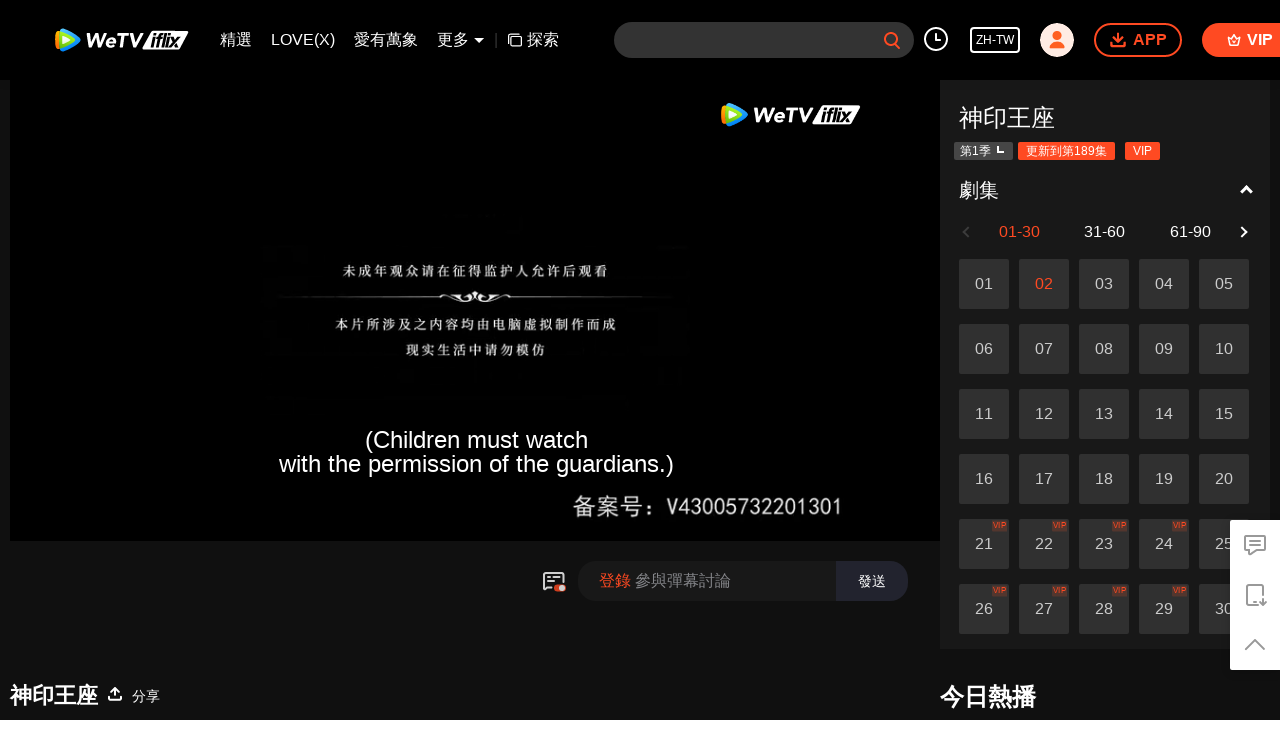

--- FILE ---
content_type: text/plain
request_url: https://cffaws.wetvinfo.com/svp_50125/01600F108D9C297B58334109F04744415AE93A8BF8F2C2BFF901EC760EBC1AE0511D1388F76B0E781750B1CDA0D9BBAADC5AD57C89139AAE8FEFF74215650F4F2B7115FE481D7C58732FF8D8035FCE6214B3E399E97D2BC0432378518F9B51C2E1E1D5A80CF7DCEE860EF6E9DE53FD27863FB98B55084517674CDBD48846633903/gzc_1000117_0b53veaacaaa3macs5djkvrm3kodagxqabca.f168103.vtt?ver=4
body_size: -850
content:
WEBVTT

STYLE
::cue {
  font-size: 1em;
  font-weight: bold;
  color: #ffffff;
}

1
00:00:11.460 --> 00:00:15.260 line:85%
(Copyright Notice)

2
00:00:15.460 --> 00:00:18.900 line:80%
(Children must watch
with the permission of the guardians.)

3
00:00:29.140 --> 00:00:32.060 line:85%
=Throne of Seal: Introduction=

4
00:00:32.510 --> 00:00:35.450 line:85%
â™ªHe was born with missionsâ™ª

5
00:00:35.450 --> 00:00:38.340 line:85%
â™ªHis soul burns like fireâ™ª

6
00:00:38.340 --> 00:00:41.460 line:85%
â™ªHe is forged with firmnessâ™ª

7
00:00:44.120 --> 00:00:47.060 line:85%
â™ªHe expects a rainbow after the stormâ™ª

8
00:00:47.060 --> 00:00:50.020 line:85%
â™ªHe awaits the dawn in the darkâ™ª

9
00:00:50.020 --> 00:00:54.560 line:85%
â™ªAs the chosen one he always survivesâ™ª

10
00:00:54.680 --> 00:00:57.540 line:85%
â™ªThe sun and the moon changeâ™ª

11
00:00:57.540 --> 00:01:00.510 line:85%
â™ªThe stars spin in the palm printâ™ª

12
00:01:00.510 --> 00:01:05.880 line:80%
â™ªThe wind is rising
and the clouds are scuddingâ™ª

13
00:01:07.070 --> 00:01:08.740 line:85%
â™ªThe wounds are scabbedâ™ª

14
00:01:08.740 --> 00:01:09.990 line:85%
â™ªInto an armorâ™ª

15
00:01:09.990 --> 00:01:10.830 line:85%
â™ªHe is stubborn by natureâ™ª

16
00:01:10.830 --> 00:01:11.670 line:85%
â™ªOf course he willâ™ª

17
00:01:11.680 --> 00:01:13.320 line:85%
â™ªSet off again for loveâ™ª

18
00:01:13.620 --> 00:01:18.160 line:85%
â™ªSing with pride and courageâ™ª

19
00:01:18.160 --> 00:01:20.320 line:85%
â™ªEvery Dayâ™ª

20
00:01:20.320 --> 00:01:23.640 line:85%
â™ªHe is trying to be invincibleâ™ª

21
00:01:23.970 --> 00:01:26.110 line:85%
â™ªEvery Nightâ™ª

22
00:01:26.110 --> 00:01:29.570 line:80%
â™ªTiredness makes him doubt
whether it's worth itâ™ª

23
00:01:30.350 --> 00:01:32.840 line:85%
â™ªThere are tears and laughterâ™ª

24
00:01:33.170 --> 00:01:35.780 line:85%
â™ªChase the sun, the moon and starsâ™ª

25
00:01:35.950 --> 00:01:42.050 line:85%
â™ªListen to the thunder in silenceâ™ª

26
00:01:50.590 --> 00:01:52.490 line:80%
(Previously on Throne of Seal Prologue)
Only those who possess a mana of over 10

27
00:01:53.590 --> 00:01:55.970 line:85%
will be promoted to squire.

28
00:01:55.970 --> 00:01:56.860 line:85%
Mana,

29
00:01:56.860 --> 00:01:57.690 line:85%
nine.

30
00:01:57.690 --> 00:01:58.540 line:85%
Failed.

31
00:01:58.890 --> 00:02:02.310 line:80%
(This kid could instantly increase
his explosive force in battle.)

32
00:02:03.360 --> 00:02:04.780 line:85%
This little girl

33
00:02:04.780 --> 00:02:05.810 line:85%
is quite something.

34
00:02:05.940 --> 00:02:08.350 line:80%
After all, she sneaked out
of the Assassins Temple.

35
00:02:08.620 --> 00:02:10.520 line:85%
We will get awarded if we catch her.

36
00:02:12.520 --> 00:02:14.620 line:85%
I heard there are beasts in the forest!

37
00:02:14.620 --> 00:02:15.990 line:85%
Be careful!

38
00:02:19.340 --> 00:02:22.220 line:85%
=Episode 2=

39
00:02:34.940 --> 00:02:36.550 line:85%
Are you okay?

40
00:02:57.200 --> 00:02:58.200 line:85%
Are you looking for something?

41
00:03:00.100 --> 00:03:02.020 line:85%
(I can't speak.)

42
00:03:02.020 --> 00:03:03.620 line:85%
(There are bad guys chasing me.)

43
00:03:03.620 --> 00:03:06.740 line:85%
(They will be here any minute.)

44
00:03:07.740 --> 00:03:09.820 line:85%
(Save me, Sister.)

45
00:03:09.980 --> 00:03:11.040 line:85%
Sister?

46
00:03:11.170 --> 00:03:12.000 line:85%
Hey,

47
00:03:12.010 --> 00:03:13.220 line:85%
I'm a brother,

48
00:03:13.220 --> 00:03:14.060 line:85%
not a sister.

49
00:03:15.500 --> 00:03:16.660 line:85%
(They'll be here soon.)

50
00:03:16.660 --> 00:03:17.980 line:85%
(We have to run now.)

51
00:03:17.980 --> 00:03:18.910 line:85%
Run?

52
00:03:18.910 --> 00:03:20.160 line:85%
A man doesn't run away,

53
00:03:21.340 --> 00:03:22.170 line:85%
not to mention

54
00:03:22.310 --> 00:03:24.140 line:85%
I just got promoted to squire today.

55
00:03:24.500 --> 00:03:26.000 line:85%
It's just a few bad guys.

56
00:03:41.390 --> 00:03:42.630 line:85%
Oh, it can't be Wolf Demons.

57
00:03:42.630 --> 00:03:44.770 line:85%
Why are there Wolf Demons in Odin Town?

58
00:04:42.310 --> 00:04:43.140 line:85%
Don't worry.

59
00:04:43.330 --> 00:04:44.340 line:85%
I'll protect you.

60
00:04:54.450 --> 00:04:55.390 line:85%
Wolf Demon.

61
00:04:55.920 --> 00:04:56.770 line:85%
Sir Balza taught us

62
00:04:57.150 --> 00:04:58.620 line:80%
the strength of Wolf Demons is
fast speed

63
00:04:58.840 --> 00:05:00.520 line:80%
and they attack mainly
with sharp claws and teeth.

64
00:05:01.870 --> 00:05:02.910 line:85%
Their weak spot

65
00:05:03.110 --> 00:05:03.940 line:85%
is the belly!

66
00:05:07.830 --> 00:05:08.670 line:85%
And...

67
00:05:09.450 --> 00:05:10.510 line:85%
the neck!

68
00:05:16.870 --> 00:05:17.720 line:85%
Boy.

69
00:05:18.100 --> 00:05:19.340 line:85%
Nice try,

70
00:05:21.450 --> 00:05:22.680 line:85%
but you're too young!

71
00:05:36.250 --> 00:05:37.320 line:85%
There are too many of them.

72
00:05:37.690 --> 00:05:39.420 line:80%
I should go all out
and take down one of them first!

73
00:06:06.250 --> 00:06:07.240 line:85%
They're too powerful.

74
00:06:47.430 --> 00:06:48.720 line:85%
Eat him.

75
00:06:53.810 --> 00:06:54.830 line:85%
He got the nerve to stare at me.

76
00:06:55.220 --> 00:06:56.390 line:85%
Let me have some more fun with him.

77
00:07:36.720 --> 00:07:38.480 line:85%
This kid is pretty tough.

78
00:07:54.460 --> 00:07:55.920 line:85%
You're overreaching yourself.

79
00:07:59.460 --> 00:08:01.850 line:85%
Maybe when you get older...

80
00:08:28.220 --> 00:08:29.550 line:85%
I'm no match for them.

81
00:08:31.460 --> 00:08:32.460 line:85%
Sorry.

82
00:08:34.980 --> 00:08:35.810 line:85%
But

83
00:08:37.090 --> 00:08:39.130 line:80%
I can still hold them back
for you a little longer.

84
00:08:53.650 --> 00:08:55.080 line:85%
There's a path behind you.

85
00:08:56.090 --> 00:08:58.900 line:80%
Go down the path
and you'll see a Knights Temple.

86
00:09:00.660 --> 00:09:02.020 line:85%
Go find Sir Balza

87
00:09:02.430 --> 00:09:03.800 line:85%
and he will protect you.

88
00:10:27.210 --> 00:10:28.050 line:85%
(From today on,)

89
00:10:28.050 --> 00:10:29.420 line:85%
(you're no longer our daughter,)

90
00:10:29.610 --> 00:10:30.880 line:85%
(but the Reincarnated Saint.)

91
00:10:31.550 --> 00:10:32.830 line:85%
(You can't have friends,)

92
00:10:32.830 --> 00:10:33.850 line:85%
(and you can't have freedom.)

93
00:10:34.060 --> 00:10:35.180 line:85%
(You have to keep taking trials.)

94
00:10:35.180 --> 00:10:36.390 line:85%
(Lose the six senses.)

95
00:10:36.700 --> 00:10:39.000 line:85%
(You will even lose your life. So what?)

96
00:10:39.330 --> 00:10:40.960 line:85%
(You don't have a choice.)

97
00:10:41.370 --> 00:10:43.000 line:85%
(Since you have a mission,)

98
00:10:43.210 --> 00:10:45.640 line:80%
(you must sacrifice yourself
for everyone.)

99
00:10:57.680 --> 00:10:58.680 line:85%
No!

100
00:11:33.820 --> 00:11:35.080 line:85%
You're way too reckless.

101
00:11:55.610 --> 00:11:56.440 line:85%
Go back with me.

102
00:12:01.530 --> 00:12:02.360 line:85%
Uncle.

103
00:12:02.360 --> 00:12:03.630 line:80%
I don't think
she's willing to go with you.

104
00:12:04.400 --> 00:12:05.320 line:85%
That's ridiculous.

105
00:12:14.060 --> 00:12:14.890 line:85%
Relax.

106
00:12:15.850 --> 00:12:16.840 line:85%
I did it for his good.

107
00:12:21.870 --> 00:12:24.690 line:80%
The attack of the Wolf Demons
shattered his five internal organs,

108
00:12:25.050 --> 00:12:26.990 line:85%
his ribs and his sternum.

109
00:12:28.050 --> 00:12:29.100 line:80%
If he keeps forcing himself
to look fine,

110
00:12:29.640 --> 00:12:30.570 line:85%
he will be completely ruined.

111
00:12:35.740 --> 00:12:36.740 line:85%
You want me to help him?

112
00:12:43.120 --> 00:12:43.950 line:85%
Okay.

113
00:12:44.510 --> 00:12:45.490 line:85%
But you have to promise me

114
00:12:46.190 --> 00:12:47.370 line:85%
you won't escape again

115
00:12:48.130 --> 00:12:50.110 line:80%
before you finish the trials
as the Reincarnated Saint.

116
00:14:07.990 --> 00:14:09.370 line:85%
He seemed to be brave and clever

117
00:14:09.370 --> 00:14:10.670 line:85%
when fighting the Wolf Demons.

118
00:14:11.380 --> 00:14:13.100 line:80%
I didn't expect him
to have such low Mana.

119
00:14:14.180 --> 00:14:16.210 line:85%
I guess he's just a guy with no talent.

120
00:14:16.890 --> 00:14:18.540 line:85%
He'll never get anywhere in this life.

121
00:14:32.900 --> 00:14:34.140 line:85%
Thousand Strikes Furnace.

122
00:14:34.440 --> 00:14:35.270 line:85%
Burn!

123
00:15:14.910 --> 00:15:16.070 line:85%
I've healed him,

124
00:15:16.610 --> 00:15:17.810 line:85%
fixed his twelve meridians

125
00:15:18.070 --> 00:15:19.670 line:80%
and burned up
the impurities in his body

126
00:15:19.900 --> 00:15:21.320 line:85%
with the power of the furnace.

127
00:15:21.900 --> 00:15:24.020 line:80%
His potential would be
at least up a notch.

128
00:15:27.080 --> 00:15:28.810 line:80%
It's a reward for his efforts
to protect you.

129
00:15:29.890 --> 00:15:30.720 line:85%
Let's go.

130
00:15:45.130 --> 00:15:45.960 line:85%
Cai'er!

131
00:15:45.980 --> 00:15:47.220 line:85%
Lord gave that to you!

132
00:16:49.260 --> 00:16:52.220 line:85%
(To be continued)

133
00:16:53.970 --> 00:16:55.860 line:85%
"Throne of Seal" animation novel

134
00:16:55.860 --> 00:16:57.710 line:85%
and comic books are on sale!

135
00:16:58.260 --> 00:17:02.060 line:85%
=Throne of Seal=

136
00:17:03.060 --> 00:17:10.060 line:85%
=Throne of Seal=

137
00:17:10.590 --> 00:17:13.470 line:85%
â™ªHurrying night trainâ™ª

138
00:17:14.550 --> 00:17:17.840 line:85%
â™ªFlashed in the darkâ™ª

139
00:17:18.290 --> 00:17:21.200 line:85%
â™ªIn your eyesâ™ª

140
00:17:21.910 --> 00:17:25.880 line:85%
â™ªReflects gorgeous fireworksâ™ª

141
00:17:25.880 --> 00:17:28.590 line:85%
â™ªThe wind blows lazilyâ™ª

142
00:17:29.650 --> 00:17:33.540 line:85%
â™ªInadvertently pushes you to meâ™ª

143
00:17:33.540 --> 00:17:36.470 line:85%
â™ªNo need to dodgeâ™ª

144
00:17:36.860 --> 00:17:40.870 line:85%
â™ªShow your heartâ™ª

145
00:17:41.090 --> 00:17:42.490 line:85%
â™ªMusic isâ™ª

146
00:17:42.490 --> 00:17:44.040 line:85%
â™ªSuddenly offâ™ª

147
00:17:44.990 --> 00:17:48.680 line:85%
â™ªLeaning on you in the crowdâ™ª

148
00:17:48.680 --> 00:17:51.640 line:85%
â™ªMy heart is beating fastâ™ª

149
00:17:52.770 --> 00:17:56.240 line:85%
â™ªMy face is blushingâ™ª

150
00:17:56.400 --> 00:17:59.300 line:85%
â™ªHug me tightâ™ª

151
00:18:00.050 --> 00:18:03.000 line:85%
â™ªAct more express lessâ™ª

152
00:18:03.790 --> 00:18:06.320 line:85%
â™ªDon't fake itâ™ª

153
00:18:06.320 --> 00:18:09.960 line:85%
â™ªTreat me with your heartâ™ª

154
00:18:11.730 --> 00:18:14.370 line:85%
â™ªHold my handâ™ª

155
00:18:15.440 --> 00:18:18.130 line:85%
â™ªLet's go wherever you wantâ™ª

156
00:18:19.270 --> 00:18:22.160 line:85%
â™ªFireworks at that momentâ™ª

157
00:18:23.200 --> 00:18:25.330 line:85%
â™ªTreasured sparks of loveâ™ª

158
00:18:38.700 --> 00:18:40.250 line:80%
(All rights reserved
by Changsha Angel Culture Co., Ltd.)

159
00:18:40.260 --> 00:18:41.820 line:80%
(and Shanghai Tencent Penguin
Film Culture Communication Co., Ltd.)

160
00:18:42.760 --> 00:18:44.410 line:80%
(Preview of the Next Episode)
Mom, I'm back!

161
00:18:44.760 --> 00:18:45.640 line:85%
I'm a squire

162
00:18:45.780 --> 00:18:47.280 line:85%
from this day forward.

163
00:18:47.380 --> 00:18:48.240 line:85%
From now on,

164
00:18:48.250 --> 00:18:49.890 line:85%
I'll be able to protect you.

165
00:18:50.090 --> 00:18:51.490 line:85%
I'll never let you get bullied again.

166
00:18:52.140 --> 00:18:54.400 line:85%
Haochen, you've been protecting me well.

167
00:18:55.950 --> 00:18:56.940 line:85%
Sorry.

168
00:18:56.940 --> 00:18:57.920 line:85%
It's too late today.

169
00:18:58.240 --> 00:18:59.510 line:85%
If you have things to wash,

170
00:18:59.510 --> 00:19:00.660 line:85%
please come tomorrow.

171
00:19:01.220 --> 00:19:02.700 line:85%
Was the knight

172
00:19:02.700 --> 00:19:04.440 line:85%
killed by the Demon King in the end?


--- FILE ---
content_type: text/plain
request_url: https://otheve.beacon.qq.com/analytics/v2_upload?appkey=0WEB0QEJW44KW5A5
body_size: -45
content:
{"result": 200, "srcGatewayIp": "18.222.68.39", "serverTime": "1768634812397", "msg": "success"}

--- FILE ---
content_type: text/plain
request_url: https://svibeacon.onezapp.com/analytics/v2_upload?appkey=0DOU0M38AT4C4UVD
body_size: 96
content:
{"result": 200, "srcGatewayIp": "18.222.68.39", "serverTime": "1768634828120", "msg": "success"}

--- FILE ---
content_type: application/javascript
request_url: https://static.wetvinfo.com/iflix/_next/static/chunks/14c8105f7d7ab06285649288e9ef685aef4f28f6.iflix_prod_4700.js
body_size: 38712
content:
(window.webpackJsonp_N_E=window.webpackJsonp_N_E||[]).push([[12],{"/Pgi":function(e,t,i){"use strict";i.d(t,"a",(function(){return r}));var n=i("q1tI");function r(e,t){return"undefined"===typeof window?Object(n.useEffect)(e,t):Object(n.useLayoutEffect)(e,t)}},"/xfr":function(e,t,i){"use strict";function n(e){return null!==e&&"object"===typeof e&&"constructor"in e&&e.constructor===Object}function r(e,t){void 0===e&&(e={}),void 0===t&&(t={}),Object.keys(t).forEach((function(i){"undefined"===typeof e[i]?e[i]=t[i]:n(t[i])&&n(e[i])&&Object.keys(t[i]).length>0&&r(e[i],t[i])}))}i.d(t,"a",(function(){return a})),i.d(t,"b",(function(){return l}));var s={body:{},addEventListener:function(){},removeEventListener:function(){},activeElement:{blur:function(){},nodeName:""},querySelector:function(){return null},querySelectorAll:function(){return[]},getElementById:function(){return null},createEvent:function(){return{initEvent:function(){}}},createElement:function(){return{children:[],childNodes:[],style:{},setAttribute:function(){},getElementsByTagName:function(){return[]}}},createElementNS:function(){return{}},importNode:function(){return null},location:{hash:"",host:"",hostname:"",href:"",origin:"",pathname:"",protocol:"",search:""}};function a(){var e="undefined"!==typeof document?document:{};return r(e,s),e}var o={document:s,navigator:{userAgent:""},location:{hash:"",host:"",hostname:"",href:"",origin:"",pathname:"",protocol:"",search:""},history:{replaceState:function(){},pushState:function(){},go:function(){},back:function(){}},CustomEvent:function(){return this},addEventListener:function(){},removeEventListener:function(){},getComputedStyle:function(){return{getPropertyValue:function(){return""}}},Image:function(){},Date:function(){},screen:{},setTimeout:function(){},clearTimeout:function(){},matchMedia:function(){return{}},requestAnimationFrame:function(e){return"undefined"===typeof setTimeout?(e(),null):setTimeout(e,0)},cancelAnimationFrame:function(e){"undefined"!==typeof setTimeout&&clearTimeout(e)}};function l(){var e="undefined"!==typeof window?window:{};return r(e,o),e}},"3PNi":function(e,t,i){"use strict";i.d(t,"a",(function(){return p})),i.d(t,"b",(function(){return h})),i.d(t,"c",(function(){return D})),i.d(t,"d",(function(){return b})),i.d(t,"e",(function(){return Y})),i.d(t,"f",(function(){return W})),i.d(t,"g",(function(){return P})),i.d(t,"h",(function(){return k})),i.d(t,"i",(function(){return A})),i.d(t,"j",(function(){return M})),i.d(t,"k",(function(){return q})),i.d(t,"l",(function(){return m})),i.d(t,"m",(function(){return N})),i.d(t,"n",(function(){return z})),i.d(t,"o",(function(){return L})),i.d(t,"p",(function(){return G})),i.d(t,"q",(function(){return R})),i.d(t,"r",(function(){return y})),i.d(t,"s",(function(){return E})),i.d(t,"t",(function(){return x})),i.d(t,"u",(function(){return S})),i.d(t,"v",(function(){return C})),i.d(t,"w",(function(){return F})),i.d(t,"x",(function(){return $})),i.d(t,"y",(function(){return B})),i.d(t,"z",(function(){return H})),i.d(t,"A",(function(){return V})),i.d(t,"B",(function(){return X})),i.d(t,"C",(function(){return g})),i.d(t,"D",(function(){return f})),i.d(t,"E",(function(){return T})),i.d(t,"F",(function(){return I})),i.d(t,"G",(function(){return v})),i.d(t,"H",(function(){return j})),i.d(t,"I",(function(){return O})),i.d(t,"J",(function(){return _})),i.d(t,"K",(function(){return w}));var n=i("/xfr");function r(e){return(r=Object.setPrototypeOf?Object.getPrototypeOf:function(e){return e.__proto__||Object.getPrototypeOf(e)})(e)}function s(e,t){return(s=Object.setPrototypeOf||function(e,t){return e.__proto__=t,e})(e,t)}function a(){if("undefined"===typeof Reflect||!Reflect.construct)return!1;if(Reflect.construct.sham)return!1;if("function"===typeof Proxy)return!0;try{return Date.prototype.toString.call(Reflect.construct(Date,[],(function(){}))),!0}catch(e){return!1}}function o(e,t,i){return(o=a()?Reflect.construct:function(e,t,i){var n=[null];n.push.apply(n,t);var r=new(Function.bind.apply(e,n));return i&&s(r,i.prototype),r}).apply(null,arguments)}function l(e){var t="function"===typeof Map?new Map:void 0;return(l=function(e){if(null===e||(i=e,-1===Function.toString.call(i).indexOf("[native code]")))return e;var i;if("function"!==typeof e)throw new TypeError("Super expression must either be null or a function");if("undefined"!==typeof t){if(t.has(e))return t.get(e);t.set(e,n)}function n(){return o(e,arguments,r(this).constructor)}return n.prototype=Object.create(e.prototype,{constructor:{value:n,enumerable:!1,writable:!0,configurable:!0}}),s(n,e)})(e)}var c=function(e){var t,i;function n(t){var i;return function(e){var t=e.__proto__;Object.defineProperty(e,"__proto__",{get:function(){return t},set:function(e){t.__proto__=e}})}(function(e){if(void 0===e)throw new ReferenceError("this hasn't been initialised - super() hasn't been called");return e}(i=e.call.apply(e,[this].concat(t))||this)),i}return i=e,(t=n).prototype=Object.create(i.prototype),t.prototype.constructor=t,t.__proto__=i,n}(l(Array));function d(e){void 0===e&&(e=[]);var t=[];return e.forEach((function(e){Array.isArray(e)?t.push.apply(t,d(e)):t.push(e)})),t}function u(e,t){return Array.prototype.filter.call(e,t)}function p(e,t){var i=Object(n.b)(),r=Object(n.a)(),s=[];if(!t&&e instanceof c)return e;if(!e)return new c(s);if("string"===typeof e){var a=e.trim();if(a.indexOf("<")>=0&&a.indexOf(">")>=0){var o="div";0===a.indexOf("<li")&&(o="ul"),0===a.indexOf("<tr")&&(o="tbody"),0!==a.indexOf("<td")&&0!==a.indexOf("<th")||(o="tr"),0===a.indexOf("<tbody")&&(o="table"),0===a.indexOf("<option")&&(o="select");var l=r.createElement(o);l.innerHTML=a;for(var d=0;d<l.childNodes.length;d+=1)s.push(l.childNodes[d])}else s=function(e,t){if("string"!==typeof e)return[e];for(var i=[],n=t.querySelectorAll(e),r=0;r<n.length;r+=1)i.push(n[r]);return i}(e.trim(),t||r)}else if(e.nodeType||e===i||e===r)s.push(e);else if(Array.isArray(e)){if(e instanceof c)return e;s=e}return new c(function(e){for(var t=[],i=0;i<e.length;i+=1)-1===t.indexOf(e[i])&&t.push(e[i]);return t}(s))}function h(){for(var e=arguments.length,t=new Array(e),i=0;i<e;i++)t[i]=arguments[i];var n=d(t.map((function(e){return e.split(" ")})));return this.forEach((function(e){var t;(t=e.classList).add.apply(t,n)})),this}function f(){for(var e=arguments.length,t=new Array(e),i=0;i<e;i++)t[i]=arguments[i];var n=d(t.map((function(e){return e.split(" ")})));return this.forEach((function(e){var t;(t=e.classList).remove.apply(t,n)})),this}function v(){for(var e=arguments.length,t=new Array(e),i=0;i<e;i++)t[i]=arguments[i];var n=d(t.map((function(e){return e.split(" ")})));this.forEach((function(e){n.forEach((function(t){e.classList.toggle(t)}))}))}function m(){for(var e=arguments.length,t=new Array(e),i=0;i<e;i++)t[i]=arguments[i];var n=d(t.map((function(e){return e.split(" ")})));return u(this,(function(e){return n.filter((function(t){return e.classList.contains(t)})).length>0})).length>0}function b(e,t){if(1===arguments.length&&"string"===typeof e)return this[0]?this[0].getAttribute(e):void 0;for(var i=0;i<this.length;i+=1)if(2===arguments.length)this[i].setAttribute(e,t);else for(var n in e)this[i][n]=e[n],this[i].setAttribute(n,e[n]);return this}function g(e){for(var t=0;t<this.length;t+=1)this[t].removeAttribute(e);return this}function j(e){for(var t=0;t<this.length;t+=1)this[t].style.transform=e;return this}function O(e){for(var t=0;t<this.length;t+=1)this[t].style.transitionDuration="string"!==typeof e?e+"ms":e;return this}function x(){for(var e=arguments.length,t=new Array(e),i=0;i<e;i++)t[i]=arguments[i];var n=t[0],r=t[1],s=t[2],a=t[3];function o(e){var t=e.target;if(t){var i=e.target.dom7EventData||[];if(i.indexOf(e)<0&&i.unshift(e),p(t).is(r))s.apply(t,i);else for(var n=p(t).parents(),a=0;a<n.length;a+=1)p(n[a]).is(r)&&s.apply(n[a],i)}}function l(e){var t=e&&e.target&&e.target.dom7EventData||[];t.indexOf(e)<0&&t.unshift(e),s.apply(this,t)}"function"===typeof t[1]&&(n=t[0],s=t[1],a=t[2],r=void 0),a||(a=!1);for(var c,d=n.split(" "),u=0;u<this.length;u+=1){var h=this[u];if(r)for(c=0;c<d.length;c+=1){var f=d[c];h.dom7LiveListeners||(h.dom7LiveListeners={}),h.dom7LiveListeners[f]||(h.dom7LiveListeners[f]=[]),h.dom7LiveListeners[f].push({listener:s,proxyListener:o}),h.addEventListener(f,o,a)}else for(c=0;c<d.length;c+=1){var v=d[c];h.dom7Listeners||(h.dom7Listeners={}),h.dom7Listeners[v]||(h.dom7Listeners[v]=[]),h.dom7Listeners[v].push({listener:s,proxyListener:l}),h.addEventListener(v,l,a)}}return this}function y(){for(var e=arguments.length,t=new Array(e),i=0;i<e;i++)t[i]=arguments[i];var n=t[0],r=t[1],s=t[2],a=t[3];"function"===typeof t[1]&&(n=t[0],s=t[1],a=t[2],r=void 0),a||(a=!1);for(var o=n.split(" "),l=0;l<o.length;l+=1)for(var c=o[l],d=0;d<this.length;d+=1){var u=this[d],p=void 0;if(!r&&u.dom7Listeners?p=u.dom7Listeners[c]:r&&u.dom7LiveListeners&&(p=u.dom7LiveListeners[c]),p&&p.length)for(var h=p.length-1;h>=0;h-=1){var f=p[h];s&&f.listener===s||s&&f.listener&&f.listener.dom7proxy&&f.listener.dom7proxy===s?(u.removeEventListener(c,f.proxyListener,a),p.splice(h,1)):s||(u.removeEventListener(c,f.proxyListener,a),p.splice(h,1))}}return this}function w(){for(var e=Object(n.b)(),t=arguments.length,i=new Array(t),r=0;r<t;r++)i[r]=arguments[r];for(var s=i[0].split(" "),a=i[1],o=0;o<s.length;o+=1)for(var l=s[o],c=0;c<this.length;c+=1){var d=this[c];if(e.CustomEvent){var u=new e.CustomEvent(l,{detail:a,bubbles:!0,cancelable:!0});d.dom7EventData=i.filter((function(e,t){return t>0})),d.dispatchEvent(u),d.dom7EventData=[],delete d.dom7EventData}}return this}function _(e){var t=this;return e&&t.on("transitionend",(function i(n){n.target===this&&(e.call(this,n),t.off("transitionend",i))})),this}function C(e){if(this.length>0){if(e){var t=this.styles();return this[0].offsetWidth+parseFloat(t.getPropertyValue("margin-right"))+parseFloat(t.getPropertyValue("margin-left"))}return this[0].offsetWidth}return null}function S(e){if(this.length>0){if(e){var t=this.styles();return this[0].offsetHeight+parseFloat(t.getPropertyValue("margin-top"))+parseFloat(t.getPropertyValue("margin-bottom"))}return this[0].offsetHeight}return null}function E(){if(this.length>0){var e=Object(n.b)(),t=Object(n.a)(),i=this[0],r=i.getBoundingClientRect(),s=t.body,a=i.clientTop||s.clientTop||0,o=i.clientLeft||s.clientLeft||0,l=i===e?e.scrollY:i.scrollTop,c=i===e?e.scrollX:i.scrollLeft;return{top:r.top+l-a,left:r.left+c-o}}return null}function T(){var e=Object(n.b)();return this[0]?e.getComputedStyle(this[0],null):{}}function P(e,t){var i,r=Object(n.b)();if(1===arguments.length){if("string"!==typeof e){for(i=0;i<this.length;i+=1)for(var s in e)this[i].style[s]=e[s];return this}if(this[0])return r.getComputedStyle(this[0],null).getPropertyValue(e)}if(2===arguments.length&&"string"===typeof e){for(i=0;i<this.length;i+=1)this[i].style[e]=t;return this}return this}function k(e){return e?(this.forEach((function(t,i){e.apply(t,[t,i])})),this):this}function M(e){return p(u(this,e))}function N(e){if("undefined"===typeof e)return this[0]?this[0].innerHTML:null;for(var t=0;t<this.length;t+=1)this[t].innerHTML=e;return this}function I(e){if("undefined"===typeof e)return this[0]?this[0].textContent.trim():null;for(var t=0;t<this.length;t+=1)this[t].textContent=e;return this}function L(e){var t,i,r=Object(n.b)(),s=Object(n.a)(),a=this[0];if(!a||"undefined"===typeof e)return!1;if("string"===typeof e){if(a.matches)return a.matches(e);if(a.webkitMatchesSelector)return a.webkitMatchesSelector(e);if(a.msMatchesSelector)return a.msMatchesSelector(e);for(t=p(e),i=0;i<t.length;i+=1)if(t[i]===a)return!0;return!1}if(e===s)return a===s;if(e===r)return a===r;if(e.nodeType||e instanceof c){for(t=e.nodeType?[e]:e,i=0;i<t.length;i+=1)if(t[i]===a)return!0;return!1}return!1}function z(){var e,t=this[0];if(t){for(e=0;null!==(t=t.previousSibling);)1===t.nodeType&&(e+=1);return e}}function A(e){if("undefined"===typeof e)return this;var t=this.length;if(e>t-1)return p([]);if(e<0){var i=t+e;return p(i<0?[]:[this[i]])}return p([this[e]])}function D(){for(var e,t=Object(n.a)(),i=0;i<arguments.length;i+=1){e=i<0||arguments.length<=i?void 0:arguments[i];for(var r=0;r<this.length;r+=1)if("string"===typeof e){var s=t.createElement("div");for(s.innerHTML=e;s.firstChild;)this[r].appendChild(s.firstChild)}else if(e instanceof c)for(var a=0;a<e.length;a+=1)this[r].appendChild(e[a]);else this[r].appendChild(e)}return this}function B(e){var t,i,r=Object(n.a)();for(t=0;t<this.length;t+=1)if("string"===typeof e){var s=r.createElement("div");for(s.innerHTML=e,i=s.childNodes.length-1;i>=0;i-=1)this[t].insertBefore(s.childNodes[i],this[t].childNodes[0])}else if(e instanceof c)for(i=0;i<e.length;i+=1)this[t].insertBefore(e[i],this[t].childNodes[0]);else this[t].insertBefore(e,this[t].childNodes[0]);return this}function G(e){return this.length>0?e?this[0].nextElementSibling&&p(this[0].nextElementSibling).is(e)?p([this[0].nextElementSibling]):p([]):this[0].nextElementSibling?p([this[0].nextElementSibling]):p([]):p([])}function R(e){var t=[],i=this[0];if(!i)return p([]);for(;i.nextElementSibling;){var n=i.nextElementSibling;e?p(n).is(e)&&t.push(n):t.push(n),i=n}return p(t)}function H(e){if(this.length>0){var t=this[0];return e?t.previousElementSibling&&p(t.previousElementSibling).is(e)?p([t.previousElementSibling]):p([]):t.previousElementSibling?p([t.previousElementSibling]):p([])}return p([])}function V(e){var t=[],i=this[0];if(!i)return p([]);for(;i.previousElementSibling;){var n=i.previousElementSibling;e?p(n).is(e)&&t.push(n):t.push(n),i=n}return p(t)}function F(e){for(var t=[],i=0;i<this.length;i+=1)null!==this[i].parentNode&&(e?p(this[i].parentNode).is(e)&&t.push(this[i].parentNode):t.push(this[i].parentNode));return p(t)}function $(e){for(var t=[],i=0;i<this.length;i+=1)for(var n=this[i].parentNode;n;)e?p(n).is(e)&&t.push(n):t.push(n),n=n.parentNode;return p(t)}function W(e){var t=this;return"undefined"===typeof e?p([]):(t.is(e)||(t=t.parents(e).eq(0)),t)}function q(e){for(var t=[],i=0;i<this.length;i+=1)for(var n=this[i].querySelectorAll(e),r=0;r<n.length;r+=1)t.push(n[r]);return p(t)}function Y(e){for(var t=[],i=0;i<this.length;i+=1)for(var n=this[i].children,r=0;r<n.length;r+=1)e&&!p(n[r]).is(e)||t.push(n[r]);return p(t)}function X(){for(var e=0;e<this.length;e+=1)this[e].parentNode&&this[e].parentNode.removeChild(this[e]);return this}p.fn=c.prototype;var U="resize scroll".split(" ");function K(e){return function(){for(var t=arguments.length,i=new Array(t),n=0;n<t;n++)i[n]=arguments[n];if("undefined"===typeof i[0]){for(var r=0;r<this.length;r+=1)U.indexOf(e)<0&&(e in this[r]?this[r][e]():p(this[r]).trigger(e));return this}return this.on.apply(this,[e].concat(i))}}K("click"),K("blur"),K("focus"),K("focusin"),K("focusout"),K("keyup"),K("keydown"),K("keypress"),K("submit"),K("change"),K("mousedown"),K("mousemove"),K("mouseup"),K("mouseenter"),K("mouseleave"),K("mouseout"),K("mouseover"),K("touchstart"),K("touchend"),K("touchmove"),K("resize"),K("scroll")},"68YK":function(e,t,i){"use strict";i.d(t,"a",(function(){return it}));var n=i("rePB"),r=i("nKUr"),s=i("q1tI"),a=i("4x9e"),o=i("nOHt"),l=i("bTu8"),c=i("Jq2x"),d=i("cKS0");function u(){return(u=Object.assign||function(e){for(var t=1;t<arguments.length;t++){var i=arguments[t];for(var n in i)Object.prototype.hasOwnProperty.call(i,n)&&(e[n]=i[n])}return e}).apply(this,arguments)}var p={toggleEl:function(e,t){e[t?"addClass":"removeClass"](this.params.navigation.disabledClass),e[0]&&"BUTTON"===e[0].tagName&&(e[0].disabled=t)},update:function(){var e=this.params.navigation,t=this.navigation.toggleEl;if(!this.params.loop){var i=this.navigation,n=i.$nextEl,r=i.$prevEl;r&&r.length>0&&(this.isBeginning?t(r,!0):t(r,!1),this.params.watchOverflow&&this.enabled&&r[this.isLocked?"addClass":"removeClass"](e.lockClass)),n&&n.length>0&&(this.isEnd?t(n,!0):t(n,!1),this.params.watchOverflow&&this.enabled&&n[this.isLocked?"addClass":"removeClass"](e.lockClass))}},onPrevClick:function(e){e.preventDefault(),this.isBeginning&&!this.params.loop||this.slidePrev()},onNextClick:function(e){e.preventDefault(),this.isEnd&&!this.params.loop||this.slideNext()},init:function(){var e,t,i=this.params.navigation;(this.params.navigation=Object(d.c)(this.$el,this.params.navigation,this.params.createElements,{nextEl:"swiper-button-next",prevEl:"swiper-button-prev"}),i.nextEl||i.prevEl)&&(i.nextEl&&(e=Object(c.a)(i.nextEl),this.params.uniqueNavElements&&"string"===typeof i.nextEl&&e.length>1&&1===this.$el.find(i.nextEl).length&&(e=this.$el.find(i.nextEl))),i.prevEl&&(t=Object(c.a)(i.prevEl),this.params.uniqueNavElements&&"string"===typeof i.prevEl&&t.length>1&&1===this.$el.find(i.prevEl).length&&(t=this.$el.find(i.prevEl))),e&&e.length>0&&e.on("click",this.navigation.onNextClick),t&&t.length>0&&t.on("click",this.navigation.onPrevClick),Object(d.e)(this.navigation,{$nextEl:e,nextEl:e&&e[0],$prevEl:t,prevEl:t&&t[0]}),this.enabled||(e&&e.addClass(i.lockClass),t&&t.addClass(i.lockClass)))},destroy:function(){var e=this.navigation,t=e.$nextEl,i=e.$prevEl;t&&t.length&&(t.off("click",this.navigation.onNextClick),t.removeClass(this.params.navigation.disabledClass)),i&&i.length&&(i.off("click",this.navigation.onPrevClick),i.removeClass(this.params.navigation.disabledClass))}},h={name:"navigation",params:{navigation:{nextEl:null,prevEl:null,hideOnClick:!1,disabledClass:"swiper-button-disabled",hiddenClass:"swiper-button-hidden",lockClass:"swiper-button-lock"}},create:function(){Object(d.a)(this,{navigation:u({},p)})},on:{init:function(e){e.navigation.init(),e.navigation.update()},toEdge:function(e){e.navigation.update()},fromEdge:function(e){e.navigation.update()},destroy:function(e){e.navigation.destroy()},"enable disable":function(e){var t=e.navigation,i=t.$nextEl,n=t.$prevEl;i&&i[e.enabled?"removeClass":"addClass"](e.params.navigation.lockClass),n&&n[e.enabled?"removeClass":"addClass"](e.params.navigation.lockClass)},click:function(e,t){var i=e.navigation,n=i.$nextEl,r=i.$prevEl,s=t.target;if(e.params.navigation.hideOnClick&&!Object(c.a)(s).is(r)&&!Object(c.a)(s).is(n)){if(e.pagination&&e.params.pagination&&e.params.pagination.clickable&&(e.pagination.el===s||e.pagination.el.contains(s)))return;var a;n?a=n.hasClass(e.params.navigation.hiddenClass):r&&(a=r.hasClass(e.params.navigation.hiddenClass)),!0===a?e.emit("navigationShow"):e.emit("navigationHide"),n&&n.toggleClass(e.params.navigation.hiddenClass),r&&r.toggleClass(e.params.navigation.hiddenClass)}}}};function f(){return(f=Object.assign||function(e){for(var t=1;t<arguments.length;t++){var i=arguments[t];for(var n in i)Object.prototype.hasOwnProperty.call(i,n)&&(e[n]=i[n])}return e}).apply(this,arguments)}var v={update:function(){var e=this.rtl,t=this.params.pagination;if(t.el&&this.pagination.el&&this.pagination.$el&&0!==this.pagination.$el.length){var i,n=this.virtual&&this.params.virtual.enabled?this.virtual.slides.length:this.slides.length,r=this.pagination.$el,s=this.params.loop?Math.ceil((n-2*this.loopedSlides)/this.params.slidesPerGroup):this.snapGrid.length;if(this.params.loop?((i=Math.ceil((this.activeIndex-this.loopedSlides)/this.params.slidesPerGroup))>n-1-2*this.loopedSlides&&(i-=n-2*this.loopedSlides),i>s-1&&(i-=s),i<0&&"bullets"!==this.params.paginationType&&(i=s+i)):i="undefined"!==typeof this.snapIndex?this.snapIndex:this.activeIndex||0,"bullets"===t.type&&this.pagination.bullets&&this.pagination.bullets.length>0){var a,o,l,u=this.pagination.bullets;if(t.dynamicBullets&&(this.pagination.bulletSize=u.eq(0)[this.isHorizontal()?"outerWidth":"outerHeight"](!0),r.css(this.isHorizontal()?"width":"height",this.pagination.bulletSize*(t.dynamicMainBullets+4)+"px"),t.dynamicMainBullets>1&&void 0!==this.previousIndex&&(this.pagination.dynamicBulletIndex+=i-this.previousIndex,this.pagination.dynamicBulletIndex>t.dynamicMainBullets-1?this.pagination.dynamicBulletIndex=t.dynamicMainBullets-1:this.pagination.dynamicBulletIndex<0&&(this.pagination.dynamicBulletIndex=0)),a=i-this.pagination.dynamicBulletIndex,l=((o=a+(Math.min(u.length,t.dynamicMainBullets)-1))+a)/2),u.removeClass(t.bulletActiveClass+" "+t.bulletActiveClass+"-next "+t.bulletActiveClass+"-next-next "+t.bulletActiveClass+"-prev "+t.bulletActiveClass+"-prev-prev "+t.bulletActiveClass+"-main"),r.length>1)u.each((function(e){var n=Object(c.a)(e),r=n.index();r===i&&n.addClass(t.bulletActiveClass),t.dynamicBullets&&(r>=a&&r<=o&&n.addClass(t.bulletActiveClass+"-main"),r===a&&n.prev().addClass(t.bulletActiveClass+"-prev").prev().addClass(t.bulletActiveClass+"-prev-prev"),r===o&&n.next().addClass(t.bulletActiveClass+"-next").next().addClass(t.bulletActiveClass+"-next-next"))}));else{var p=u.eq(i),h=p.index();if(p.addClass(t.bulletActiveClass),t.dynamicBullets){for(var f=u.eq(a),v=u.eq(o),m=a;m<=o;m+=1)u.eq(m).addClass(t.bulletActiveClass+"-main");if(this.params.loop)if(h>=u.length-t.dynamicMainBullets){for(var b=t.dynamicMainBullets;b>=0;b-=1)u.eq(u.length-b).addClass(t.bulletActiveClass+"-main");u.eq(u.length-t.dynamicMainBullets-1).addClass(t.bulletActiveClass+"-prev")}else f.prev().addClass(t.bulletActiveClass+"-prev").prev().addClass(t.bulletActiveClass+"-prev-prev"),v.next().addClass(t.bulletActiveClass+"-next").next().addClass(t.bulletActiveClass+"-next-next");else f.prev().addClass(t.bulletActiveClass+"-prev").prev().addClass(t.bulletActiveClass+"-prev-prev"),v.next().addClass(t.bulletActiveClass+"-next").next().addClass(t.bulletActiveClass+"-next-next")}}if(t.dynamicBullets){var g=Math.min(u.length,t.dynamicMainBullets+4),j=(this.pagination.bulletSize*g-this.pagination.bulletSize)/2-l*this.pagination.bulletSize,O=e?"right":"left";u.css(this.isHorizontal()?O:"top",j+"px")}}if("fraction"===t.type&&(r.find(Object(d.b)(t.currentClass)).text(t.formatFractionCurrent(i+1)),r.find(Object(d.b)(t.totalClass)).text(t.formatFractionTotal(s))),"progressbar"===t.type){var x;x=t.progressbarOpposite?this.isHorizontal()?"vertical":"horizontal":this.isHorizontal()?"horizontal":"vertical";var y=(i+1)/s,w=1,_=1;"horizontal"===x?w=y:_=y,r.find(Object(d.b)(t.progressbarFillClass)).transform("translate3d(0,0,0) scaleX("+w+") scaleY("+_+")").transition(this.params.speed)}"custom"===t.type&&t.renderCustom?(r.html(t.renderCustom(this,i+1,s)),this.emit("paginationRender",r[0])):this.emit("paginationUpdate",r[0]),this.params.watchOverflow&&this.enabled&&r[this.isLocked?"addClass":"removeClass"](t.lockClass)}},render:function(){var e=this.params.pagination;if(e.el&&this.pagination.el&&this.pagination.$el&&0!==this.pagination.$el.length){var t=this.virtual&&this.params.virtual.enabled?this.virtual.slides.length:this.slides.length,i=this.pagination.$el,n="";if("bullets"===e.type){var r=this.params.loop?Math.ceil((t-2*this.loopedSlides)/this.params.slidesPerGroup):this.snapGrid.length;this.params.freeMode&&!this.params.loop&&r>t&&(r=t);for(var s=0;s<r;s+=1)e.renderBullet?n+=e.renderBullet.call(this,s,e.bulletClass):n+="<"+e.bulletElement+' class="'+e.bulletClass+'"></'+e.bulletElement+">";i.html(n),this.pagination.bullets=i.find(Object(d.b)(e.bulletClass))}"fraction"===e.type&&(n=e.renderFraction?e.renderFraction.call(this,e.currentClass,e.totalClass):'<span class="'+e.currentClass+'"></span> / <span class="'+e.totalClass+'"></span>',i.html(n)),"progressbar"===e.type&&(n=e.renderProgressbar?e.renderProgressbar.call(this,e.progressbarFillClass):'<span class="'+e.progressbarFillClass+'"></span>',i.html(n)),"custom"!==e.type&&this.emit("paginationRender",this.pagination.$el[0])}},init:function(){var e=this;e.params.pagination=Object(d.c)(e.$el,e.params.pagination,e.params.createElements,{el:"swiper-pagination"});var t=e.params.pagination;if(t.el){var i=Object(c.a)(t.el);0!==i.length&&(e.params.uniqueNavElements&&"string"===typeof t.el&&i.length>1&&(i=e.$el.find(t.el)),"bullets"===t.type&&t.clickable&&i.addClass(t.clickableClass),i.addClass(t.modifierClass+t.type),"bullets"===t.type&&t.dynamicBullets&&(i.addClass(""+t.modifierClass+t.type+"-dynamic"),e.pagination.dynamicBulletIndex=0,t.dynamicMainBullets<1&&(t.dynamicMainBullets=1)),"progressbar"===t.type&&t.progressbarOpposite&&i.addClass(t.progressbarOppositeClass),t.clickable&&i.on("click",Object(d.b)(t.bulletClass),(function(t){t.preventDefault();var i=Object(c.a)(this).index()*e.params.slidesPerGroup;e.params.loop&&(i+=e.loopedSlides),e.slideTo(i)})),Object(d.e)(e.pagination,{$el:i,el:i[0]}),e.enabled||i.addClass(t.lockClass))}},destroy:function(){var e=this.params.pagination;if(e.el&&this.pagination.el&&this.pagination.$el&&0!==this.pagination.$el.length){var t=this.pagination.$el;t.removeClass(e.hiddenClass),t.removeClass(e.modifierClass+e.type),this.pagination.bullets&&this.pagination.bullets.removeClass(e.bulletActiveClass),e.clickable&&t.off("click",Object(d.b)(e.bulletClass))}}},m={name:"pagination",params:{pagination:{el:null,bulletElement:"span",clickable:!1,hideOnClick:!1,renderBullet:null,renderProgressbar:null,renderFraction:null,renderCustom:null,progressbarOpposite:!1,type:"bullets",dynamicBullets:!1,dynamicMainBullets:1,formatFractionCurrent:function(e){return e},formatFractionTotal:function(e){return e},bulletClass:"swiper-pagination-bullet",bulletActiveClass:"swiper-pagination-bullet-active",modifierClass:"swiper-pagination-",currentClass:"swiper-pagination-current",totalClass:"swiper-pagination-total",hiddenClass:"swiper-pagination-hidden",progressbarFillClass:"swiper-pagination-progressbar-fill",progressbarOppositeClass:"swiper-pagination-progressbar-opposite",clickableClass:"swiper-pagination-clickable",lockClass:"swiper-pagination-lock"}},create:function(){Object(d.a)(this,{pagination:f({dynamicBulletIndex:0},v)})},on:{init:function(e){e.pagination.init(),e.pagination.render(),e.pagination.update()},activeIndexChange:function(e){(e.params.loop||"undefined"===typeof e.snapIndex)&&e.pagination.update()},snapIndexChange:function(e){e.params.loop||e.pagination.update()},slidesLengthChange:function(e){e.params.loop&&(e.pagination.render(),e.pagination.update())},snapGridLengthChange:function(e){e.params.loop||(e.pagination.render(),e.pagination.update())},destroy:function(e){e.pagination.destroy()},"enable disable":function(e){var t=e.pagination.$el;t&&t[e.enabled?"removeClass":"addClass"](e.params.pagination.lockClass)},click:function(e,t){var i=t.target;if(e.params.pagination.el&&e.params.pagination.hideOnClick&&e.pagination.$el.length>0&&!Object(c.a)(i).hasClass(e.params.pagination.bulletClass)){if(e.navigation&&(e.navigation.nextEl&&i===e.navigation.nextEl||e.navigation.prevEl&&i===e.navigation.prevEl))return;!0===e.pagination.$el.hasClass(e.params.pagination.hiddenClass)?e.emit("paginationShow"):e.emit("paginationHide"),e.pagination.$el.toggleClass(e.params.pagination.hiddenClass)}}}},b=i("/xfr");function g(){return(g=Object.assign||function(e){for(var t=1;t<arguments.length;t++){var i=arguments[t];for(var n in i)Object.prototype.hasOwnProperty.call(i,n)&&(e[n]=i[n])}return e}).apply(this,arguments)}var j={run:function(){var e=this,t=e.slides.eq(e.activeIndex),i=e.params.autoplay.delay;t.attr("data-swiper-autoplay")&&(i=t.attr("data-swiper-autoplay")||e.params.autoplay.delay),clearTimeout(e.autoplay.timeout),e.autoplay.timeout=Object(d.g)((function(){var t;e.params.autoplay.reverseDirection?e.params.loop?(e.loopFix(),t=e.slidePrev(e.params.speed,!0,!0),e.emit("autoplay")):e.isBeginning?e.params.autoplay.stopOnLastSlide?e.autoplay.stop():(t=e.slideTo(e.slides.length-1,e.params.speed,!0,!0),e.emit("autoplay")):(t=e.slidePrev(e.params.speed,!0,!0),e.emit("autoplay")):e.params.loop?(e.loopFix(),t=e.slideNext(e.params.speed,!0,!0),e.emit("autoplay")):e.isEnd?e.params.autoplay.stopOnLastSlide?e.autoplay.stop():(t=e.slideTo(0,e.params.speed,!0,!0),e.emit("autoplay")):(t=e.slideNext(e.params.speed,!0,!0),e.emit("autoplay")),(e.params.cssMode&&e.autoplay.running||!1===t)&&e.autoplay.run()}),i)},start:function(){return"undefined"===typeof this.autoplay.timeout&&(!this.autoplay.running&&(this.autoplay.running=!0,this.emit("autoplayStart"),this.autoplay.run(),!0))},stop:function(){return!!this.autoplay.running&&("undefined"!==typeof this.autoplay.timeout&&(this.autoplay.timeout&&(clearTimeout(this.autoplay.timeout),this.autoplay.timeout=void 0),this.autoplay.running=!1,this.emit("autoplayStop"),!0))},pause:function(e){var t=this;t.autoplay.running&&(t.autoplay.paused||(t.autoplay.timeout&&clearTimeout(t.autoplay.timeout),t.autoplay.paused=!0,0!==e&&t.params.autoplay.waitForTransition?["transitionend","webkitTransitionEnd"].forEach((function(e){t.$wrapperEl[0].addEventListener(e,t.autoplay.onTransitionEnd)})):(t.autoplay.paused=!1,t.autoplay.run())))},onVisibilityChange:function(){var e=Object(b.a)();"hidden"===e.visibilityState&&this.autoplay.running&&this.autoplay.pause(),"visible"===e.visibilityState&&this.autoplay.paused&&(this.autoplay.run(),this.autoplay.paused=!1)},onTransitionEnd:function(e){var t=this;t&&!t.destroyed&&t.$wrapperEl&&e.target===t.$wrapperEl[0]&&(["transitionend","webkitTransitionEnd"].forEach((function(e){t.$wrapperEl[0].removeEventListener(e,t.autoplay.onTransitionEnd)})),t.autoplay.paused=!1,t.autoplay.running?t.autoplay.run():t.autoplay.stop())},onMouseEnter:function(){var e=this;e.params.autoplay.disableOnInteraction?e.autoplay.stop():e.autoplay.pause(),["transitionend","webkitTransitionEnd"].forEach((function(t){e.$wrapperEl[0].removeEventListener(t,e.autoplay.onTransitionEnd)}))},onMouseLeave:function(){this.params.autoplay.disableOnInteraction||(this.autoplay.paused=!1,this.autoplay.run())},attachMouseEvents:function(){this.params.autoplay.pauseOnMouseEnter&&(this.$el.on("mouseenter",this.autoplay.onMouseEnter),this.$el.on("mouseleave",this.autoplay.onMouseLeave))},detachMouseEvents:function(){this.$el.off("mouseenter",this.autoplay.onMouseEnter),this.$el.off("mouseleave",this.autoplay.onMouseLeave)}},O={name:"autoplay",params:{autoplay:{enabled:!1,delay:3e3,waitForTransition:!0,disableOnInteraction:!0,stopOnLastSlide:!1,reverseDirection:!1,pauseOnMouseEnter:!1}},create:function(){Object(d.a)(this,{autoplay:g({},j,{running:!1,paused:!1})})},on:{init:function(e){e.params.autoplay.enabled&&(e.autoplay.start(),Object(b.a)().addEventListener("visibilitychange",e.autoplay.onVisibilityChange),e.autoplay.attachMouseEvents())},beforeTransitionStart:function(e,t,i){e.autoplay.running&&(i||!e.params.autoplay.disableOnInteraction?e.autoplay.pause(t):e.autoplay.stop())},sliderFirstMove:function(e){e.autoplay.running&&(e.params.autoplay.disableOnInteraction?e.autoplay.stop():e.autoplay.pause())},touchEnd:function(e){e.params.cssMode&&e.autoplay.paused&&!e.params.autoplay.disableOnInteraction&&e.autoplay.run()},destroy:function(e){e.autoplay.detachMouseEvents(),e.autoplay.running&&e.autoplay.stop(),Object(b.a)().removeEventListener("visibilitychange",e.autoplay.onVisibilityChange)}}},x=i("Ndxo"),y=i("xqva"),w=i("jW8I"),_=i("sZxp"),C=i.n(_),S=i("laBw"),E=i("kf3K"),T=i("RYc8"),P=i("CKnc"),k=i("UXro"),M=i("uFL3");function N(e,t){var i=Object.keys(e);if(Object.getOwnPropertySymbols){var n=Object.getOwnPropertySymbols(e);t&&(n=n.filter((function(t){return Object.getOwnPropertyDescriptor(e,t).enumerable}))),i.push.apply(i,n)}return i}function I(e){for(var t=1;t<arguments.length;t++){var i=null!=arguments[t]?arguments[t]:{};t%2?N(Object(i),!0).forEach((function(t){Object(n.a)(e,t,i[t])})):Object.getOwnPropertyDescriptors?Object.defineProperties(e,Object.getOwnPropertyDescriptors(i)):N(Object(i)).forEach((function(t){Object.defineProperty(e,t,Object.getOwnPropertyDescriptor(i,t))}))}return e}l.a.use([h,m,O]);function L(e){var t,i=Object(s.useContext)(k.a).isRTL,n=e.data,l=n.items,c=void 0===l?[]:l,d=n.item_pic_aspect_ratio,u=void 0===d?16/9:d,p=e.cls,h=void 0===p?"":p,f=e.id,v=e.loading,m=void 0!==v&&v,b=e.index,g=Object(s.useRef)(),j=Object(o.useRouter)(),O=Object(s.useContext)(k.a).langInfo,_={el:"#".concat(f," .swiper__pagination"),clickable:!0,renderBullet:function(e,t){var i=c[e]||{},n=i.id,r=i.title,s=i.type,o=Object(S.m)(n,s);s===a.h.ALBUM&&(o.coverTitle=r),s===a.h.VIDEO&&(o.videoTitle=r);var l=Object(S.p)(I(I({},o),{},{code:null===O||void 0===O?void 0:O.code})),d="".concat(t," swiper__bullet");return'<a\n                href="'.concat(l,'"\n                class="').concat(d,'"\n                data-type="').concat(s,'"\n                data-index="').concat(e,'"\n                data-id="').concat(n,'"\n                _pos="').concat(n,'"\n                _detail="nav::').concat(r,'"\n\n              >\n                ').concat(r,"\n              </a>")}},C={nextEl:"#".concat(f," .swiper__btn--next"),prevEl:"#".concat(f," .swiper__btn--prev")};var N=Object(s.useMemo)((function(){return null===c||void 0===c?void 0:c.map((function(e,t){var i=e.id,n=e.type,s=e.title,a=e.pic,o=Object(S.m)(i,n),l=o.cid,c=o.vid,d=o.pid;return Object(r.jsx)(x.a,{style:{width:"".concat(Math.floor(460*u),"px")},children:Object(r.jsx)(w.a,{href:Object(S.p)(I(I({},o),{},{code:null===O||void 0===O?void 0:O.code})),shallow:!0,children:Object(r.jsx)("a",{"dt-eid":"banner_poster","dt-params":"busModId=swiper&mod_id=swiper&vid=".concat(c,"&cid=").concat(l,"&pid=").concat(d,"&item_idx=").concat(t,"&mod_idx=").concat(b,"&poster_type_tv=pic"),className:"swiper__link",children:Object(r.jsx)(E.a,{src:Object(S.C)(a,M.B.channelSwiper),alt:s,isVertical:!1,className:"swiper__poster"})})})},"".concat(f,"-").concat(l,"-").concat(c,"-").concat(d,"-").concat(t))}))}),[c,null===O||void 0===O?void 0:O.code]);return c.length?Object(r.jsxs)("div",{className:"swiper ".concat(h),id:f,children:[Object(r.jsx)("div",{className:"swiper__bg",ref:g,style:{background:'linear-gradient(rgba(0, 0, 0, 0.7), rgba(0, 0, 0, 0.7)), url("'.concat(Object(S.C)((null===(t=c[0])||void 0===t?void 0:t.pic)||"",M.B.channelSwiper),'") 100% 100% / cover no-repeat')}}),Object(r.jsx)(T.a,{condition:!m,children:Object(r.jsxs)(y.a,{initialSlide:0,slidesPerView:"auto",centeredSlidesBounds:!0,speed:500,loop:!0,autoplay:N.length>1&&{disableOnInteraction:!1,delay:3e3,reverseDirection:!!i},centeredSlides:!0,pagination:_,navigation:C,onRealIndexChange:function(){var e=this.realIndex,t=(c[void 0===e?0:e]||{}).pic,i=void 0===t?"":t,n=g.current,r=void 0===n?null:n;r&&i&&(r.style='\n        background: linear-gradient(rgba(0, 0, 0, 0.7), rgba(0, 0, 0, 0.7)), url("'.concat(Object(S.C)(i,M.B.channelSwiper),'") 100% 100% / cover no-repeat\n      '))},threshold:20,children:[N,Object(r.jsx)("div",{className:"swiper__pagination",onClick:function(e){var t=e.target.getAttribute("href");t&&j.push(t,t,{shallow:!0})}}),Object(r.jsxs)(T.a,{condition:N.length>1,children:[Object(r.jsx)("div",{className:"swiper__btn swiper__btn--prev",children:Object(r.jsx)(P.a,{use:"#svg-swiper-prev"})}),Object(r.jsx)("div",{className:"swiper__btn swiper__btn--next",children:Object(r.jsx)(P.a,{use:"#svg-swiper-next"})})]})]})}),Object(r.jsx)(T.a,{condition:m,children:Object(r.jsx)(z,{})})]}):null}function z(){return Object(r.jsxs)(r.Fragment,{children:[Object(r.jsx)("div",{className:"swiper-container",children:Object(r.jsx)(C.a,{className:"swiper-slide"})}),Object(r.jsx)("div",{className:"swiper__pagination",children:Object(r.jsx)(C.a,{className:"swiper__bullet",width:80,count:4,style:{margin:"0 20px"}})})]})}var A=i("KQm4");function D(e,t){var i=Object.keys(e);if(Object.getOwnPropertySymbols){var n=Object.getOwnPropertySymbols(e);t&&(n=n.filter((function(t){return Object.getOwnPropertyDescriptor(e,t).enumerable}))),i.push.apply(i,n)}return i}function B(e){for(var t=1;t<arguments.length;t++){var i=null!=arguments[t]?arguments[t]:{};t%2?D(Object(i),!0).forEach((function(t){Object(n.a)(e,t,i[t])})):Object.getOwnPropertyDescriptors?Object.defineProperties(e,Object.getOwnPropertyDescriptors(i)):D(Object(i)).forEach((function(t){Object.defineProperty(e,t,Object.getOwnPropertyDescriptor(i,t))}))}return e}function G(e){var t=e.data.items,i=void 0===t?[]:t,n=e.loading,a=void 0!==n&&n,o=Object(s.useContext)(k.a),l=o.langInfo,c=o.isRTL,d=function(e,t){var i,n,r=t,s=(null===r||void 0===r?void 0:r.mark_label_list)||{};switch(e){case"title":return(null===r||void 0===r?void 0:r.title)||"";case"tag":if(null===r||void 0===r||null===(i=r.tag_label_list)||void 0===i?void 0:i.length){var a,o,l=r.tag_label_list.splice(0,3).map((function(e){return e.text}));if(null===s||void 0===s||null===(a=s[2])||void 0===a?void 0:a.text)l.unshift(null===(o=s[2])||void 0===o?void 0:o.text);return l}return"";case"labels":return(null===s||void 0===s||null===(n=s[2])||void 0===n?void 0:n.text)||"";default:return""}},u=function(e){var t=e.tag,i=e.hasLabel;return(null===t||void 0===t?void 0:t.length)?t.map((function(e,t){var n=["tag_items",i&&0===t?"active":""].join(" ");return Object(r.jsx)("span",{className:n,children:e},"tag_items-".concat(t))})):null},p=Object(s.useRef)(i.map((function(e){return{pic:e.pic,id:e.id,type:e.type,title:d("title",e),subtitle:e.subtitle||"",updateDesc:e.update_desc_country||"",tag:d("tag",e),hasLabel:Boolean(d("labels",e))}}))),h=Object(s.useRef)(null),f=Object(s.useRef)(0),v=Object(s.useState)(0),m=v[0],b=v[1],g=Object(s.useRef)(!1),j=Object(s.useMemo)((function(){return function(e,t){var i=function(e){return e.map((function(e){return B({},e)}))},n=i(e.slice(t,t+2)),r=t+2;t+2>e.length&&(r=t+2-e.length,n.push.apply(n,Object(A.a)(i(e.slice(0,r)))));var s=n;return g.current&&(s=n.reverse()),[r,s=s.map((function(e,t){var i=e;return g.current?i.op=0===t?0:1:i.op=0===t?1:0,i}))]}(p.current,m)[1]}),[m]),O=Object(s.useMemo)((function(){return c?-1:1}),[c]);var x=function(e){var t;f.current=e>0?f.current+1>p.current.length-1?0:f.current+1:f.current-1<0?p.current.length-1:f.current-1,g.current=!g.current,b((function(){return f.current}));var i=p.current[f.current];if(!function(){var e="",t="";return"undefined"!==typeof document.hidden?(e="hidden",t="visibilityState"):"undefined"!==typeof document.mozHidden?(e="mozHidden",t="mozVisibilityState"):"undefined"!==typeof document.msHidden?(e="msHidden",t="msVisibilityState"):"undefined"!==typeof document.webkitHidden&&(e="webkitHidden",t="webkitVisibilityState"),document[t]==e}()){var n=null===(t=window)||void 0===t?void 0:t.wetvReportInstance;null===n||void 0===n||n.reportEvent({eventName:"dt_imp",publicParams:{dt_eid:"banner_poster"},pgid:"p_index",businessParams:{busModId:"swiper",mod_id:"swiper",cid:i.id,mod_idx:1,item_idx:f.current,poster_type_tv:"pic"}})}},y=function(e){e&&x(e),clearInterval(h.current),h.current=setInterval((function(){x(O)}),5e3)};return Object(s.useEffect)((function(){return y(),function(){clearInterval(h.current),h.current=null}}),[]),Object(r.jsxs)("div",{className:"focus-swipe--wrapper",style:{backgroundImage:"url(".concat(M.g,")")},children:[Object(r.jsxs)(T.a,{condition:!a,children:[Object(r.jsx)(w.a,{href:Object(S.p)(function(e){var t=e.id,i=e.type;return B(B({},Object(S.m)(t,i)),{},{code:null===l||void 0===l?void 0:l.code})}(null===j||void 0===j?void 0:j[g.current?1:0])),shallow:!0,children:Object(r.jsx)("a",{className:"focus-swipe--link",onClick:function(){var e;(null===(e=window)||void 0===e?void 0:e.wetvReportInstance).reportEvent({eventName:"dt_clck",publicParams:{dt_eid:"banner_poster"},pgid:"p_index",businessParams:{busModId:"swiper",mod_id:"swiper",cid:null===j||void 0===j?void 0:j[g.current?1:0].id,item_idx:g.current?1:0,mod_idx:1,poster_type_tv:"pic"}})},"d-ef":JSON.stringify(null===j||void 0===j?void 0:j[g.current?1:0]),children:null===j||void 0===j?void 0:j.map((function(e,t){return Object(r.jsxs)("div",{className:"focus-swipe--content",style:{opacity:"".concat(e.op),zIndex:"".concat(e.op),transition:e.op?"opacity .2s linear":"none"},children:[Object(r.jsx)("div",{className:"focus-img",style:{backgroundImage:"url(".concat(Object(S.C)(e.pic,M.B.homeSwiper),")")}}),Object(r.jsx)("div",{className:"focus-swipe--top_mask"}),Object(r.jsx)("div",{className:"focus-swipe--bottom_mask"}),Object(r.jsxs)("div",{className:"focus-swipe--detail",children:[Object(r.jsx)("div",{className:"focus-wipe--title",children:e.title}),Object(r.jsx)(T.a,{condition:e.tag,children:Object(r.jsx)("div",{className:"focus-wipe--tags",children:e.tag?u(e):""})}),Object(r.jsx)(T.a,{condition:e.updateDesc,children:Object(r.jsx)("div",{className:"focus-wipe--desc",children:e.updateDesc})})]})]},"focus-swipe--content".concat(t))}))})}),Object(r.jsx)("span",{className:"focus-swipe--arrow-left",onClick:function(){return y(-O)},children:Object(r.jsx)(P.a,{use:"#svg-arrow-right-lg"})}),Object(r.jsx)("span",{className:"focus-swipe--arrow-right",onClick:function(){return y(O)},children:Object(r.jsx)(P.a,{use:"#svg-arrow-right-lg"})}),Object(r.jsx)("span",{className:"focus-swipe--progress",children:p.current.map((function(e,t){return Object(r.jsx)("i",{className:["focus-swipe--progress-item",m===t?"active":""].join(" ")},"progress-i-".concat(t))}))})]}),Object(r.jsx)(T.a,{condition:a,children:Object(r.jsx)(R,{})})]})}function R(){return Object(r.jsxs)(r.Fragment,{children:[Object(r.jsx)("div",{className:"swiper-container",children:Object(r.jsx)(C.a,{className:"swiper-slide"})}),Object(r.jsx)("div",{className:"swiper__pagination",children:Object(r.jsx)(C.a,{className:"swiper__bullet",width:80,count:4,style:{margin:"0 20px"}})})]})}var H=i("9/a1");function V(e,t){var i=Object.keys(e);if(Object.getOwnPropertySymbols){var n=Object.getOwnPropertySymbols(e);t&&(n=n.filter((function(t){return Object.getOwnPropertyDescriptor(e,t).enumerable}))),i.push.apply(i,n)}return i}function F(e){for(var t=1;t<arguments.length;t++){var i=null!=arguments[t]?arguments[t]:{};t%2?V(Object(i),!0).forEach((function(t){Object(n.a)(e,t,i[t])})):Object.getOwnPropertyDescriptors?Object.defineProperties(e,Object.getOwnPropertyDescriptors(i)):V(Object(i)).forEach((function(t){Object.defineProperty(e,t,Object.getOwnPropertyDescriptor(i,t))}))}return e}function $(e){var t=e.title,i=void 0===t?"":t,n=e.maxPage,a=void 0===n?1:n,o=e.curPage,l=void 0===o?1:o,c=e.onPageChanged,d=void 0===c?function(){}:c,u=Object(s.useState)({current:l,max:a}),p=u[0],h=u[1],f=function(e){var t,i=Number(null===(t=e.currentTarget.dataset)||void 0===t?void 0:t.delta)||0,n=p.current+i;n>p.max||n<1||n!==p.current&&(h(F(F({},p),{},{current:n})),d(n))};return Object(s.useEffect)((function(){h({current:l,max:a})}),[a,l]),Object(r.jsxs)("div",{className:"module__header",children:[Object(r.jsx)(T.a,{condition:!!i,children:Object(r.jsx)("h2",{className:"module__title flex-1",children:i})}),Object(r.jsx)(T.a,{condition:0!==p.max,children:Object(r.jsxs)("div",{className:"module__page flex-0",children:[Object(r.jsx)("span",{className:"module__btn ".concat(p.current<=1?"btn--disabled":""),onClick:f,"data-delta":"-1",children:Object(r.jsx)(P.a,{use:"#svg-arrow-left"})}),Object(r.jsxs)("span",{className:"module__page-num",children:[p.current,"/",p.max]}),Object(r.jsx)("span",{className:"module__btn ".concat(p.current>=p.max?"btn--disabled":""),onClick:f,"data-delta":"1",children:Object(r.jsx)(P.a,{use:"#svg-arrow-right"})})]})})]})}var W=i("woqw");function q(e){var t=e.labels,i=void 0===t?[]:t;return Object(r.jsx)("div",{className:"item__labels",children:i.map((function(e,t){return Object(r.jsx)("div",{className:"item__new_label","data-text":e.text,"data-pos":e.position,children:e.text},t)}))})}var Y=i("JPK7");function X(e,t){var i=Object.keys(e);if(Object.getOwnPropertySymbols){var n=Object.getOwnPropertySymbols(e);t&&(n=n.filter((function(t){return Object.getOwnPropertyDescriptor(e,t).enumerable}))),i.push.apply(i,n)}return i}function U(e){for(var t=1;t<arguments.length;t++){var i=null!=arguments[t]?arguments[t]:{};t%2?X(Object(i),!0).forEach((function(t){Object(n.a)(e,t,i[t])})):Object.getOwnPropertyDescriptors?Object.defineProperties(e,Object.getOwnPropertyDescriptors(i)):X(Object(i)).forEach((function(t){Object.defineProperty(e,t,Object.getOwnPropertyDescriptor(i,t))}))}return e}function K(e){var t=e.data,i=t.type,n=t.title,a=t.pic,o=t.subtitle,l=t.id,c=t.labels,d=t.fromNewFilterApi,u=e.isVertical,p=e.moduleIndex,h=e.index,f=e.albumEntry,v=void 0!==f&&f,m=e.useAlbumLink,b=void 0!==m&&m,g=Object(s.useContext)(k.a).langInfo,j=Object(s.useMemo)((function(){return Object(S.m)(l,i)}),[l,i]),O=Object(s.useMemo)((function(){return Object(S.h)(U(U({},j),{},{code:null===g||void 0===g?void 0:g.code}))}),[j,null===g||void 0===g?void 0:g.code]),x=Object(s.useMemo)((function(){return Object(S.p)(U(U({},j),{},{coverTitle:n,code:null===g||void 0===g?void 0:g.code}))}),[j,null===g||void 0===g?void 0:g.code]),y=Object(s.useMemo)((function(){return b?O:x}),[b]);return Object(r.jsxs)("div",{className:"module__item","dt-eid":"poster","dt-params":"busModId=mod_".concat(p,"&mod_id=mod_").concat(p,"&vid=").concat(j.vid,"&cid=").concat(j.cid,"&pid=").concat(j.pid,"&item_idx=").concat(h,"&mod_idx=").concat(p,"&poster_type_tv=pic"),children:[Object(r.jsxs)("div",{className:["item__poster",u?"vertical":""].join(" "),children:[Object(r.jsx)(E.a,{src:Object(S.C)(a,u?M.B.verticalPoster:M.B.horizonPoster),alt:n,className:"poster__img",isVertical:u}),Object(r.jsxs)(T.a,{condition:!!c,children:[Object(r.jsx)(T.a,{condition:!d,children:Object(r.jsx)(W.a,{labels:c})}),Object(r.jsx)(T.a,{condition:d,children:Object(r.jsx)(q,{labels:c})})]}),Object(r.jsx)(w.a,{href:y,children:Object(r.jsx)("a",{className:"item__link--poster",title:n,target:S.x})})]}),Object(r.jsxs)("div",{className:"item__info",children:[Object(r.jsx)("h3",{className:"item__title",children:Object(r.jsx)(w.a,{href:y,shallow:!0,children:Object(r.jsx)("a",{className:"item__link--title",title:n,children:n})})}),Object(r.jsxs)("div",{className:"item__subinfo",children:[Object(r.jsx)(T.a,{condition:!!o,children:Object(r.jsx)("p",{className:"item__subtitle",title:o,children:o})}),Object(r.jsx)(T.a,{condition:!!v,children:Object(r.jsx)(w.a,{href:O,children:Object(r.jsx)("a",{className:"item__more","aria-label":"More about ".concat(n),children:Object(Y.a)("more")})})})]})]})]},l)}var J=i("ODXe"),Q=i("uKzs");function Z(e){var t=e.data,i=(t=void 0===t?{}:t).cid,n=t.title,a=t.posterVt,o=t.secondTitle,l=t.subGenres,c=t.labels,d=Object(J.a)(t.videoIdList,1)[0],u=e.index,p=e.recomVidsIndex,h=e.albumEntry,f=void 0!==h&&h,v=e.useAlbumLink,m=void 0!==v&&v,b=e.itemCls,g=void 0===b?"module__item":b,j=Object(s.useContext)(k.a).langInfo,O=Object(s.useMemo)((function(){return m?Object(S.h)({cid:i,code:null===j||void 0===j?void 0:j.code}):Object(S.p)({cid:i,coverTitle:n,code:null===j||void 0===j?void 0:j.code})}),[i,null===j||void 0===j?void 0:j.code]),x=Object(s.useMemo)((function(){var e=(null===l||void 0===l?void 0:l.length)>0?l.join(" \xb7 "):"";return o||e}),[o,l]);return Object(r.jsxs)("div",{className:g,"dt-eid":"poster","dt-params":"busModId=recom_vids&mod_id=recom_vids&vid=".concat(d||"","&cid=").concat(i||"","&pid=&item_idx=").concat(u,"&mod_idx=").concat(p,"&poster_type_tv=pic"),children:[Object(r.jsxs)("div",{className:"item__poster",children:[Object(r.jsx)(E.a,{src:Object(S.C)(a,M.B.verticalPoster),alt:n,className:"poster__img",isVertical:!0}),Object(r.jsx)(T.a,{condition:!!c,children:Object(r.jsx)(Q.a,{labels:c})}),Object(r.jsx)(w.a,{href:O,children:Object(r.jsx)("a",{className:"item__link--poster",title:n,target:S.x})})]}),Object(r.jsxs)("div",{className:"item__info",children:[Object(r.jsx)("div",{className:"item__title",children:Object(r.jsx)(w.a,{href:O,shallow:!0,children:Object(r.jsx)("a",{className:"item__link--title",title:n,children:n})})}),Object(r.jsxs)("div",{className:"item__subinfo",children:[Object(r.jsx)("p",{className:"item__subtitle",title:x,children:x}),Object(r.jsx)(T.a,{condition:!!f,children:Object(r.jsx)("span",{className:"item__more",children:Object(Y.a)("more")})})]})]})]})}var ee=i("InG7");function te(e,t){var i=Object.keys(e);if(Object.getOwnPropertySymbols){var n=Object.getOwnPropertySymbols(e);t&&(n=n.filter((function(t){return Object.getOwnPropertyDescriptor(e,t).enumerable}))),i.push.apply(i,n)}return i}function ie(e){for(var t=1;t<arguments.length;t++){var i=null!=arguments[t]?arguments[t]:{};t%2?te(Object(i),!0).forEach((function(t){Object(n.a)(e,t,i[t])})):Object.getOwnPropertyDescriptors?Object.defineProperties(e,Object.getOwnPropertyDescriptors(i)):te(Object(i)).forEach((function(t){Object.defineProperty(e,t,Object.getOwnPropertyDescriptor(i,t))}))}return e}var ne="window",re="self";function se(e){var t=e.data,i=t.items,a=void 0===i?[]:i,o=t.name,l=void 0===o?"":o,c=t.isVertical,d=void 0!==c&&c,u=t.row_count,p=void 0===u?0:u,h=t.limitRow,f=void 0!==h&&h,v=t.sizeTarget,m=void 0===v?ne:v,b=e.cls,g=e.skeletonTheme,j=void 0===g?{color:"#ebebeb",highlightColor:"#f5f5f5"}:g,O=e.index,x=void 0===O?0:O,y=e.loading,w=void 0!==y&&y,_=e.isUnionType,C=void 0!==_&&_,E=e.albumEntry,P=void 0!==E&&E,k=e.useAlbumLink,N=void 0!==k&&k,I=e.children,L=void 0===I?null:I,z=e.recomVidsIndex,A=Object(s.useRef)(),D=function(e){var t,i=M.z.xls,r=M.z.ls,s=M.z.ms,a=M.z.xs,o=(t={},Object(n.a)(t,i,8),Object(n.a)(t,r,7),Object(n.a)(t,s,6),Object(n.a)(t,a,5),t);return ee.b?5:m===re?B():o[e||Object(S.o)()]||5},B=function(){var e,t=(null===A||void 0===A||null===(e=A.current)||void 0===e?void 0:e.clientWidth)||0;return t<800?3:t>=800&&t<1040?4:t>=1040&&t<1280?5:t>=1280&&t<1550?6:t>=1550&&t<1790?7:8},G=Object(s.useState)({curPage:1,columnNum:D()}),R=G[0],V=G[1],F=Object(s.useMemo)((function(){var e=R.columnNum;return 0===p?Number.POSITIVE_INFINITY:e*p}),[R.columnNum]),W=Object(s.useMemo)((function(){var e=R.curPage;return F===Number.POSITIVE_INFINITY?0:F*(e-1)}),[F,R.curPage]),q=Object(s.useMemo)((function(){return Math.ceil(a.length/F)}),[F]),Y=function(e){var t=D(e);V((function(e){return ie(ie({},e),{},{columnNum:t})}))};return Object(s.useEffect)((function(){return Y(),H.a.on(M.o.sizeChanged,Y),function(){H.a.off(M.o.sizeChanged,Y)}}),[]),Object(s.useEffect)((function(){var e=R.curPage;q<e&&V((function(e){return ie(ie({},e),{},{curPage:q})}))}),[q]),Object(r.jsxs)("div",{className:"module ".concat(b," ").concat(!x&&"first_not_swiper"),children:[Object(r.jsxs)(T.a,{condition:!w,children:[Object(r.jsx)($,{title:"".concat(l),curPage:R.curPage,maxPage:f?0:q,onPageChanged:function(e){V((function(t){return ie(ie({},t),{},{curPage:e})}))}}),Object(r.jsx)(T.a,{condition:a.length>0,children:Object(r.jsx)("div",{className:"module__list",ref:A,children:a.slice(W,W+F).map((function(e,t){return C?Object(r.jsx)(Z,{data:e,index:t,recomVidsIndex:z,albumEntry:P,useAlbumLink:N},"union_".concat(e.cid)):Object(r.jsx)(K,{isVertical:d,data:e,moduleIndex:x,index:t,albumEntry:P,useAlbumLink:N},"ModuleItem_".concat(e.id,"_").concat(t))}))})}),Object(r.jsx)(T.a,{condition:0===a.length,children:L})]}),Object(r.jsx)(T.a,{condition:w,children:Object(r.jsx)(ae,{color:j.color,highlightColor:j.highlightColor})})]})}function ae(e){var t=e.color,i=e.highlightColor;return Object(r.jsxs)(_.SkeletonTheme,{color:t,highlightColor:i,children:[Object(r.jsxs)("div",{className:"module__header",children:[Object(r.jsx)("div",{className:"module__title flex-1",children:Object(r.jsx)(C.a,{width:500})}),Object(r.jsx)("div",{className:"module__page flex-0",children:Object(r.jsx)(C.a,{className:"module__page-num",width:100})})]}),Object(r.jsx)("div",{className:"module__list",children:Array(10).fill(1).map((function(e,t){return Object(r.jsxs)("div",{className:"module__item",children:[Object(r.jsx)(C.a,{className:"item__poster"}),Object(r.jsx)(C.a,{className:"item__link--title"}),Object(r.jsx)(C.a,{className:"item__subtitle",width:"80%"})]},t)}))})]})}function oe(){return Object(r.jsx)("div",{})}var le=i("o0o1"),ce=i.n(le),de=i("HaE+"),ue=i("XNwn"),pe=i("+vDn");function he(e){var t=e.title,i=void 0===t?"":t;return Object(r.jsx)("div",{className:"module__header",children:Object(r.jsxs)("h2",{className:"module__title flex-1",children:[i,Object(r.jsx)(T.a,{condition:pe.a.isLogin,children:Object(r.jsx)(w.a,{href:"/profile",shallow:!0,children:Object(r.jsx)("a",{children:Object(r.jsx)(P.a,{className:"svg-arrow-right",use:"#svg-arrow-right"})})})})]})})}function fe(e){var t=e.data,i=(t=void 0===t?{}:t).info,o=(i=void 0===i?{}:i).title,l=i.pic,c=i.episode,d=t.cid,u=t.vid,p=t.progress,h=t.type,f=t.pid,v=e.isLoading,m=void 0!==v&&v,b=e.index,g=e.modIdx,j=Object(s.useContext)(k.a).langInfo,O=h===a.r.SHORT,x=Object(S.p)({cid:d,vid:u,isShort:O,code:null===j||void 0===j?void 0:j.code}),y=Number(p)>1?1:Number(p),_=Math.floor(100*y),C=Object(n.a)({},a.i.RIGHT_DOWN,{text:Number(c)?"".concat(Object(Y.a)("updateTo")," ").concat(c," ").concat(Object(Y.a)("episode")):"",color:"#fff"});return Object(r.jsxs)("div",{className:"module__item",children:[Object(r.jsxs)(T.a,{condition:!m,children:[Object(r.jsxs)("div",{"dt-eid":"index_history_poster","dt-params":"busModId=index_history&mod_id=index_history&vid=".concat(u,"&cid=").concat(d,"&pid=").concat(f,"&mod_idx=").concat(g,"&item_idx=").concat(b,"&poster_type_tv=pic"),className:"item__poster",children:[Object(r.jsx)("img",{src:Object(S.C)(l)}),Object(r.jsx)(w.a,{href:x,children:Object(r.jsx)("a",{className:"item__link--poster",title:o,target:S.x})}),Object(r.jsx)("div",{className:"item__progress",style:{width:"".concat(_,"%")}}),Object(r.jsx)(W.a,{labels:C})]}),Object(r.jsxs)("div",{className:"item__info",children:[Object(r.jsx)("h4",{className:"item__title",children:Object(r.jsx)(w.a,{href:x,shallow:!0,children:Object(r.jsx)("a",{className:"item__link--title",title:o,children:o})})}),Object(r.jsx)("p",{children:"".concat(Object(Y.a)("watchTo")," ").concat(_,"%")})]})]}),Object(r.jsx)(T.a,{condition:m,children:Object(r.jsx)(ve,{})})]})}function ve(){return Object(r.jsxs)(r.Fragment,{children:[Object(r.jsx)("div",{className:"item__poster",children:Object(r.jsx)(C.a,{className:"item__poster"})}),Object(r.jsxs)("div",{className:"item__info",children:[Object(r.jsx)(C.a,{className:"item__link--title"}),Object(r.jsx)(C.a,{className:"item__subtitle",width:"80%"})]})]})}function me(e,t){var i=Object.keys(e);if(Object.getOwnPropertySymbols){var n=Object.getOwnPropertySymbols(e);t&&(n=n.filter((function(t){return Object.getOwnPropertyDescriptor(e,t).enumerable}))),i.push.apply(i,n)}return i}function be(e){for(var t=1;t<arguments.length;t++){var i=null!=arguments[t]?arguments[t]:{};t%2?me(Object(i),!0).forEach((function(t){Object(n.a)(e,t,i[t])})):Object.getOwnPropertyDescriptors?Object.defineProperties(e,Object.getOwnPropertyDescriptors(i)):me(Object(i)).forEach((function(t){Object.defineProperty(e,t,Object.getOwnPropertyDescriptor(i,t))}))}return e}var ge,je,Oe;function xe(e){var t=e.data.name,i=void 0===t?"":t,n=e.index,a=e.cls,o=void 0===a?"":a,l=Object(s.useState)({all:[],long:[]}),c=l[0],d=l[1],u=function(){var e=arguments.length>0&&void 0!==arguments[0]?arguments[0]:Object(S.o)(),t=5;return ee.b||(e===M.z.xls?t=8:e===M.z.ls?t=7:e===M.z.ms&&(t=6)),t},p=Object(s.useState)({curPage:1,columnNum:u(),isLoading:!0}),h=p[0],f=p[1],v=Object(s.useMemo)((function(){var e,t;return null===(e=c.long)||void 0===e||null===(t=e.filter)||void 0===t?void 0:t.call(e,(function(e){var t=e.cid,i=e.vid;return t||i})).slice(0,h.columnNum)}),[c.long,h.columnNum]),m=Object(s.useMemo)((function(){return 1*h.columnNum}),[h.columnNum]),b=Object(s.useMemo)((function(){var e=h.curPage;return m===Number.POSITIVE_INFINITY?0:m*(e-1)}),[m,h.curPage]),g=Object(s.useMemo)((function(){return Math.ceil(v.length/m)}),[v,m]),j=Object(s.useMemo)((function(){return v.slice(b,b+m)}),[v,b,m]),O=function(e){var t=u(e);f((function(e){return be(be({},e),{},{columnNum:t})}))},x=function(){var e=Object(de.a)(ce.a.mark((function e(){var t,i,n,r;return ce.a.wrap((function(e){for(;;)switch(e.prev=e.next){case 0:return e.next=2,ue.a.get(!1);case 2:t=e.sent,i=t.all,n=void 0===i?[]:i,r=t.long,f((function(e){return be(be({},e),{},{isLoading:!1})})),n.length>0&&d({all:n,long:r});case 8:case"end":return e.stop()}}),e)})));return function(){return e.apply(this,arguments)}}();return Object(s.useEffect)((function(){return x(),H.a.on(M.o.sizeChanged,O),function(){H.a.off(M.o.sizeChanged,O)}}),[]),Object(s.useEffect)((function(){var e=h.curPage;g<e&&g>0&&f((function(e){return be(be({},e),{},{curPage:g})}))}),[g]),Object(r.jsxs)(r.Fragment,{children:[Object(r.jsx)(T.a,{condition:!h.isLoading&&v.length>0,children:Object(r.jsxs)("div",{className:"module history-module ".concat(o),children:[Object(r.jsx)(he,{title:i,curPage:h.curPage,maxPage:g,onPageChanged:function(e){f((function(t){return be(be({},t),{},{curPage:e})}))}}),Object(r.jsx)("div",{className:"module__list",children:j.map((function(e,t){return Object(r.jsx)(fe,{data:e,index:t,modIdx:n},"".concat(e.cid,"-").concat(e.vid))}))})]})}),Object(r.jsx)(T.a,{condition:h.isLoading,children:Object(r.jsx)("div",{className:"module history-module ".concat(o),children:Object(r.jsx)(ye,{})})})]})}function ye(){return Object(r.jsxs)(r.Fragment,{children:[Object(r.jsxs)("div",{className:"module__header",children:[Object(r.jsx)("div",{className:"module__title flex-1",children:Object(r.jsx)(C.a,{width:500})}),Object(r.jsx)("div",{className:"module__page flex-0",children:Object(r.jsx)(C.a,{className:"module__page-num",width:100})})]}),Object(r.jsx)("div",{className:"module__list",children:Array(5).fill(1).map((function(e,t){return Object(r.jsx)(fe,{isLoading:!0},t)}))})]})}function we(e,t){var i=Object.keys(e);if(Object.getOwnPropertySymbols){var n=Object.getOwnPropertySymbols(e);t&&(n=n.filter((function(t){return Object.getOwnPropertyDescriptor(e,t).enumerable}))),i.push.apply(i,n)}return i}function _e(e){for(var t=1;t<arguments.length;t++){var i=null!=arguments[t]?arguments[t]:{};t%2?we(Object(i),!0).forEach((function(t){Object(n.a)(e,t,i[t])})):Object.getOwnPropertyDescriptors?Object.defineProperties(e,Object.getOwnPropertyDescriptors(i)):we(Object(i)).forEach((function(t){Object.defineProperty(e,t,Object.getOwnPropertyDescriptor(i,t))}))}return e}function Ce(e){var t=e.data,i=t.items,n=t.name,a=e.rowCount,l=void 0===a?1:a,c=e.index,d=e.withHistory,u=void 0!==d&&d,p=e.historyData,h=void 0===p?[]:p,f=e.listMode,v=e.genBgColor,m=e.changeCallback,b=e.themeConfig,g=1===l,j=Object(o.useRouter)(),O=Object(s.useRef)(null),x=Object(s.useRef)(0),y=Object(s.useContext)(k.a),_=y.langInfo,C=y.isRTL,N=function(e){if(ee.b)return Oe.Default;var t,i=(!window.matchMedia("(max-width: ".concat(je.Md,"px)")).matches&&ge.large||ge.Small)===ge.Small;switch(f){case"rank":t=function(e,t,i){return e&&(null===t||void 0===t?void 0:t.length)?i?Oe.Sm:Oe.Md:i?Oe.Md:Oe.Lg}(u,h,i);break;case"vertical":t=(i?Oe.Md:Oe.Lg)*l;break;case"horizon":t=Oe.Sm}return e?2*t:t},I=Object(s.useRef)({pageSize:N(g),rankIndex:0}),L=Object(s.useState)({left:0,right:0}),z=L[0],A=L[1],D=function(e){!function(e){var t=I.current,n=N(!1);if(!(e>0&&t.rankIndex>=i.length-n)&&!(e<0&&t.rankIndex<=0)){var r=[t.rankIndex,n],s=r[0],a=r[1];if(e>0?i.length-(s+a)<a?s=i.length-a:s+=a:s-a<0?s=0:s-=a,g){var o,l,c=null===O||void 0===O?void 0:O.current.offsetWidth;x.current=x.current+(e>0?c-18:18-c),null===(o=window)||void 0===o||null===(l=o.requestAnimationFrame)||void 0===l||l.call(o,(function(){var e,t;null===O||void 0===O||null===(e=O.current)||void 0===e||null===(t=e.scrollTo)||void 0===t||t.call(e,{top:0,left:C?-x.current:x.current,behavior:"smooth"})}))}I.current={pageSize:N(g),rankIndex:s}}}("forward"===e?1:-1),A((function(){return _e({},R())})),null===m||void 0===m||m()},B=function(e,t){var i,n=(e||{}).mark_label_list;return(null===n||void 0===n?void 0:n[t])?null===n||void 0===n||null===(i=n[t])||void 0===i?void 0:i.text:""},G=Object(s.useMemo)((function(){var e=Array.from(i),t=I.current;return g?e.splice(0,t.rankIndex+t.pageSize>i.length?i.length:t.rankIndex+t.pageSize):e.splice(t.rankIndex,t.pageSize)}),[I.current]),R=function(){var e=I.current,t={left:0,right:0};return(C&&e.rankIndex>0||!C&&e.rankIndex+N(!1)<i.length)&&(t.right=1),(C&&e.rankIndex+N(!1)<i.length||!C&&e.rankIndex>0)&&(t.left=1),t},H=function(){I.current={pageSize:N(g),rankIndex:I.current.rankIndex}},V=function(e,t){var i,n,r=("vertical"===f?null===e||void 0===e||null===(i=e.img_list)||void 0===i?void 0:i.img_v:null===e||void 0===e||null===(n=e.img_list)||void 0===n?void 0:n.img_h)||(null===e||void 0===e?void 0:e.pic),s="vertical"===f?M.B.verticalPoster:M.B.horizonPoster;return s=t?M.B.homeHistory:s,Object(S.C)(r,s)},F=function(e){var t=e.tag_label_list,i=void 0===t?[]:t,n=e.film_score,r=Number(n);if(r)r=r.toFixed(1);else if(null===i||void 0===i?void 0:i.length){var s;return(r=Number(null===(s=i[0])||void 0===s?void 0:s.text))?r.toFixed(1):""}return r||""},$=function(e){var t=e.tag_label_list;return t?(Array.isArray(t)||(t=Object.entries(t)),(t=t.map((function(e,t){var i=(e||{}).text;return Number(i)?null:i?Object(r.jsx)("span",{className:"pop-labels",children:i},t):null})).filter(Boolean)).length>0?t:""):""},W=function(e){var t=e.subtitle;return t?Object(r.jsx)("span",{className:"pop-subtitle",title:t,children:t}):""},q=function(e){var t=e.id,i=e.type;return _e(_e({},Object(S.m)(t,i)),{},{code:null===_||void 0===_?void 0:_.code})};return Object(s.useEffect)((function(){return A((function(){return _e({},R())})),window.addEventListener("resize",H),function(){window.removeEventListener("resize",H)}}),[]),Object(r.jsx)("div",{className:"rank_list--container",children:Object(r.jsxs)("div",{className:["rank_list--rank","horizon"===f?"horizon-list":""].join(" "),children:[Object(r.jsxs)("div",{className:["rank_list--header",u&&(null===h||void 0===h?void 0:h.length)?"his-grow":"normal-grow"].join(" "),children:[Object(r.jsxs)("div",{className:"rank-head--normal",children:[Object(r.jsx)("h2",{className:"article_title flex-1",style:(null===b||void 0===b?void 0:b.title_color)?{color:b.title_color}:{},children:n}),!g&&Object(r.jsxs)("div",{className:"rank_list--header-tool flex-0",children:[Object(r.jsx)("span",{className:["left-arrow",z.left?"":"btn--disabled"].join(" "),onClick:function(){return D("backward")},children:Object(r.jsx)(P.a,{use:"#svg-arrow-right-lg"})}),Object(r.jsx)("span",{className:["right-arrow",z.right?"":"btn--disabled"].join(" "),onClick:function(){return D("forward")},children:Object(r.jsx)(P.a,{use:"#svg-arrow-right-lg"})})]})]}),u&&(null===h||void 0===h?void 0:h.length)?Object(r.jsxs)("div",{className:"rank-head--his",children:[Object(r.jsx)("h2",{className:"article_title flex-1",children:Object(Y.a)("user_history")}),Object(r.jsxs)("div",{className:"history_view--all",onClick:function(){return j.push("/profile")},children:[Object(Y.a)("fy_list_viewAll"),Object(r.jsx)("span",{className:"module__btn",children:Object(r.jsx)(P.a,{use:"#svg-arrow-right"})})]})]}):null]}),Object(r.jsx)(T.a,{condition:i.length>0,children:Object(r.jsxs)("div",{className:["rank_list--lists",(null===h||void 0===h?void 0:h.length)?"his-grow":"normal-grow"].join(" "),children:[Object(r.jsx)("div",{className:["rank-list--normal",g?"":"multi-wrap"].join(" "),ref:O,children:G.map((function(e,t){return Object(r.jsx)(w.a,{href:Object(S.p)(q(e)),shallow:!0,children:Object(r.jsxs)("a",{className:["rank_module","rank_item".concat(t)].join(" "),"dt-eid":"poster","dt-params":"busModId=mod_".concat(c,"&vid=","&cid=").concat(e.id,"&item_idx=").concat(t,'&mod_id=""&mod_name=""&mod_idx=').concat(c),children:[Object(r.jsx)("div",{className:"rank_module--bg",style:{backgroundColor:"vertical"!==f?"#282828":e.img_main_color}}),Object(r.jsxs)("div",{className:"rank_module--topwrap",children:["horizon"!==f?Object(r.jsx)("span",{className:"play-icon",children:Object(r.jsx)(P.a,{use:"#svg-play-hover"})}):null,Object(r.jsx)(E.a,{src:V(e,!1),alt:e.title,delayTime:200,className:"poster__img",effect:"blur",isVertical:"vertical"===f||"rank"===f}),Object(r.jsxs)("div",{className:["rank-item--bottombg","".concat(f,"-style")].join(" "),style:{backgroundImage:v(e)[1]},children:["rank"===f?(n=e.rank,n?Object(r.jsx)("span",{className:"rank-num",children:Object(r.jsx)("svg",{version:"1.1",viewBox:"0 0 40 36",xmlns:"http://www.w3.org/2000/svg",children:Object(r.jsx)("text",{x:"0",y:"30",fill:"#ffffffe6",children:Object(r.jsx)("tspan",{style:{fontWeight:"bold",fontSize:"30px"},children:n})})})}):null):null,"vertical"===f?Object(r.jsx)("span",{className:"vertical-title",children:B(e,1)}):null,Object(r.jsx)("span",{className:["play-score","vertical"===f?"":"horizon--mode"].join(" "),style:{backgroundImage:(i=e.img_main_color,"vertical"===f?"linear-gradient(180deg, #28282800 0%, #28282899 100%)":"linear-gradient(180deg, ".concat(i,"00 0%, ").concat(i,"99 33%, ").concat(i,"d9 67%, ").concat(i," 100%)"))},children:F(e)})]}),B(e,2)&&"rank"!==f?Object(r.jsx)("span",{className:"right-top-label",children:B(e,2)}):null]}),Object(r.jsxs)("div",{className:["rank_item--subBottom","".concat(f,"-style")].join(" "),style:{backgroundColor:v(e)[0]},children:[Object(r.jsxs)("div",{className:["rank_item-titlewrap","".concat(f,"-style")].join(" "),children:[Object(r.jsx)("span",{className:["rank_item--title","nowarp","".concat(f,"-style")].join(" "),style:(null===b||void 0===b?void 0:b.title_color)?{color:b.title_color}:{},title:e.title,children:e.title||""}),"vertical"!==f?Object(r.jsx)("span",{className:"rank_item--upLabels",style:(null===b||void 0===b?void 0:b.title_color)?{color:b.title_color}:{},children:B(e,1)}):null,Object(r.jsx)("p",{className:"pop_for--poster-tags",style:(null===b||void 0===b?void 0:b.title_color)?{color:b.title_color}:{},children:$(e)||W(e)})]}),"horizon"===f?Object(r.jsx)("div",{className:"item_right--plhover-lg",children:Object(r.jsx)(P.a,{use:"#svg-play-hover"})}):null]})]},"rank_item".concat(t,"-").concat(e.id))},"rank_item".concat(t,"-").concat(e.id));var i,n}))}),g&&[Object(r.jsx)("div",{className:["rank_list--slide","left",z.left?"":"btn--disabled",C?"rtl":""].join(" "),onClick:function(){return D(C?"forward":"backward")},children:Object(r.jsx)("span",{className:"rank_list--slide-arrow left",children:Object(r.jsx)(P.a,{use:"#svg-arrow-right-lg"})})},"left-arrow"),Object(r.jsx)("div",{className:["rank_list--slide","right",z.right?"":"btn--disabled",C?"rtl":""].join(" "),onClick:function(){return D(C?"backward":"forward")},children:Object(r.jsx)("span",{className:"rank_list--slide-arrow right",children:Object(r.jsx)(P.a,{use:"#svg-arrow-right-lg"})})},"right-arrow")],(null===h||void 0===h?void 0:h.length)?Object(r.jsx)("div",{className:"rank-list--his",children:Object(r.jsx)("div",{className:"rank-list--his__warp",children:h.map((function(e,t){var i=e.cid,n=e.vid,s=e.info,a=e.progress;return Object(r.jsx)(w.a,{href:Object(S.p)({cid:i,vid:n,code:null===_||void 0===_?void 0:_.code}),shallow:!0,children:Object(r.jsxs)("a",{className:"history--content-item","dt-eid":"index_history_poster","dt-params":"busModId=index_history&mod_id=index_history&vid=".concat(n,"&cid=").concat(i,"&pid=&mod_idx=").concat(c,"&item_idx=").concat(t,"&poster_type_tv=pic"),children:[Object(r.jsxs)("span",{className:"history--content-item-i",children:[Object(r.jsx)("img",{className:"item_left-img",alt:s.title,src:V(s,!0)}),Object(r.jsxs)("span",{className:"item_right-wrap",children:[Object(r.jsx)("span",{className:"item_right--title",children:s.title}),Object(r.jsx)("span",{className:"item_right--duration",children:"Watched to ".concat((100*Number(a)).toFixed(0),"%")})]})]}),Object(r.jsx)("div",{className:"item_right--plhover",children:Object(r.jsx)(P.a,{use:"#svg-play-hover"})})]},"historyItem-".concat(t))},"his-item".concat(t,"-").concat(n))}))})}):null]})})]})},"".concat(n,"-").concat(c))}function Se(e){var t,i=e.data,n=i.items,l=void 0===n?[]:n,c=i.name,d=void 0===c?"":c,u=i.row_count,p=void 0===u?1:u,h=i.type,f=e.index,v=void 0===f?0:f,m=e.withHistory,b=void 0!==m&&m,g=e.nodes,j=Object(o.useRouter)().query.channelId,O=g.find((function(e){return e.channel.id===j})),x=null===O||void 0===O||null===(t=O.channel)||void 0===t?void 0:t.theme_config,y=Object(s.useState)([]),w=y[0],_=y[1],C=Object(s.useRef)(0),S=function(e){switch(e){case a.j.RANK_LIST:return"rank";case a.j.TILING_PAGE:return"vertical";case a.j.CMS_LIST:return l.length>=8?"vertical":"horizon";default:return"horizon"}}(h),E=function(){var e=Object(de.a)(ce.a.mark((function e(){var t,i;return ce.a.wrap((function(e){for(;;)switch(e.prev=e.next){case 0:return e.prev=0,e.next=3,ue.a.get();case 3:i=e.sent,T.current&&(null===i||void 0===i||null===(t=i.long)||void 0===t?void 0:t.length)>0&&(_((function(){return i.long.splice(0,3)})),C.current=3),e.next=10;break;case 7:e.prev=7,e.t0=e.catch(0),console.log("History fetch error:",e.t0);case 10:case"end":return e.stop()}}),e,null,[[0,7]])})));return function(){return e.apply(this,arguments)}}(),T=Object(s.useRef)(!0);return Object(s.useEffect)((function(){return b&&E(),function(){T.current=!1}}),[b]),Object(r.jsx)(Ce,{data:{items:l,name:d},listMode:S,genBgColor:function(e){if("vertical"===S)return["transparent","linear-gradient(180deg, rgba(0,0,0,0.00) 0%, rgba(0,0,0,0.60) 100%)"];var t=(e||{}).img_main_color,i=void 0===t?"":t;if(e&&i){var n=i;return[n,"linear-gradient(180deg, ".concat(n,"00 0%, ").concat(n,"99 33%, ").concat(n,"d9 67%, ").concat(n," 100%)")]}return["#282828","linear-gradient(180deg, #28282800 0%, #28282899 33%, #282828d9 67%, #282828 100%)"]},withHistory:b,historyData:w,rowCount:p,index:v,changeCallback:function(){},themeConfig:x},"ranklist-".concat(v))}function Ee(e,t){var i=Object.keys(e);if(Object.getOwnPropertySymbols){var n=Object.getOwnPropertySymbols(e);t&&(n=n.filter((function(t){return Object.getOwnPropertyDescriptor(e,t).enumerable}))),i.push.apply(i,n)}return i}function Te(e){for(var t=1;t<arguments.length;t++){var i=null!=arguments[t]?arguments[t]:{};t%2?Ee(Object(i),!0).forEach((function(t){Object(n.a)(e,t,i[t])})):Object.getOwnPropertyDescriptors?Object.defineProperties(e,Object.getOwnPropertyDescriptors(i)):Ee(Object(i)).forEach((function(t){Object.defineProperty(e,t,Object.getOwnPropertyDescriptor(i,t))}))}return e}function Pe(e){var t=e.data,i=t.items,n=void 0===i?[]:i,a=t.name,o=void 0===a?"":a,l=t.row_count,c=void 0===l?0:l,d=t.limitRow,u=void 0!==d&&d,p=e.cls,h=e.skeletonTheme,f=void 0===h?{color:"#ebebeb",highlightColor:"#f5f5f5"}:h,v=e.index,m=void 0===v?0:v,b=e.loading,g=void 0!==b&&b,j=e.albumEntry,O=void 0!==j&&j,x=e.useAlbumLink,y=void 0!==x&&x,w=e.children,_=void 0===w?null:w,C=e.recomVidsIndex,E=Object(s.useRef)(),P=function(){return Object(S.n)()!==M.z.ls?6:8},k=Object(s.useState)({curPage:1,columnNum:P()}),N=k[0],I=k[1],L=Object(s.useMemo)((function(){var e=N.columnNum;return 0===c?Number.POSITIVE_INFINITY:e*c}),[N.columnNum]),z=Object(s.useMemo)((function(){var e=N.curPage;return L===Number.POSITIVE_INFINITY?0:L*(e-1)}),[L,N.curPage]),A=Object(s.useMemo)((function(){return Math.ceil(n.length/L)}),[L]),D=function(){var e=P();I((function(t){return Te(Te({},t),{},{columnNum:e})}))};return Object(s.useEffect)((function(){return D(),H.a.on(M.o.newSizeChanged,D),function(){H.a.off(M.o.newSizeChanged,D)}}),[]),Object(s.useEffect)((function(){var e=N.curPage;A<e&&I((function(e){return Te(Te({},e),{},{curPage:A})}))}),[A]),Object(r.jsxs)("div",{className:"module ".concat(p," ").concat(!m&&"first_not_swiper"),children:[Object(r.jsxs)(T.a,{condition:!g,children:[Object(r.jsx)($,{title:"".concat(o),curPage:N.curPage,maxPage:u?0:A,onPageChanged:function(e){I((function(t){return Te(Te({},t),{},{curPage:e})}))}}),Object(r.jsx)(T.a,{condition:n.length>0,children:Object(r.jsx)("div",{className:"album-module__list",ref:E,children:n.slice(z,z+L).map((function(e,t){return Object(r.jsx)(Z,{data:e,index:t,recomVidsIndex:C,albumEntry:O,useAlbumLink:y,itemCls:"album-item"},"union_".concat(e.cid))}))})}),Object(r.jsx)(T.a,{condition:0===n.length,children:_})]}),Object(r.jsx)(T.a,{condition:g,children:Object(r.jsx)(ke,{color:f.color,highlightColor:f.highlightColor})})]})}function ke(e){var t=e.color,i=e.highlightColor;return Object(r.jsxs)(_.SkeletonTheme,{color:t,highlightColor:i,children:[Object(r.jsxs)("div",{className:"module__header",children:[Object(r.jsx)("div",{className:"module__title flex-1",children:Object(r.jsx)(C.a,{width:500})}),Object(r.jsx)("div",{className:"module__page flex-0",children:Object(r.jsx)(C.a,{className:"module__page-num",width:100})})]}),Object(r.jsx)("div",{className:"module__list",children:Array(10).fill(1).map((function(e,t){return Object(r.jsxs)("div",{className:"module__item",children:[Object(r.jsx)(C.a,{className:"item__poster"}),Object(r.jsx)(C.a,{className:"item__link--title"}),Object(r.jsx)(C.a,{className:"item__subtitle",width:"80%"})]},t)}))})]})}function Me(e){var t=e.index,i=e.data.items,n=void 0===i?[]:i,a=Object(s.useContext)(k.a).langInfo,o="/".concat((null===a||void 0===a?void 0:a.code)||M.j,"/explorar");return Object(r.jsx)("div",{className:"rank_list--container action_list--container",children:Object(r.jsx)("div",{className:"rank_list--rank",children:Object(r.jsx)("div",{className:"rank_list--lists normal-grow",children:Object(r.jsx)("ul",{className:"rank-list--normal",children:n.map((function(e,i){return Object(r.jsx)("li",{"dt-eid":"poster","dt-params":"mod_id=mod_".concat(t,"&item_idx=").concat(i,"&filter_string=").concat(encodeURIComponent(e.id)),children:Object(r.jsx)(w.a,{href:"".concat(o,"?").concat(e.id),shallow:!0,children:Object(r.jsx)("a",{className:"action_list--item",children:e.title})},"rank_item".concat(i,"-").concat(e.id))},"".concat(e.id))}))})})})})}!function(e){e.large="Lg",e.Medium="Md",e.Small="Sm"}(ge||(ge={})),function(e){e[e.Lg=1980]="Lg",e[e.Md=1440]="Md",e[e.Sm=1024]="Sm",e[e.albumGap=18]="albumGap",e[e.Default=240]="Default",e[e.marginGap=105]="marginGap"}(je||(je={})),function(e){e[e.Lg=8]="Lg",e[e.Md=6]="Md",e[e.Sm=4]="Sm",e[e.Default=8]="Default"}(Oe||(Oe={}));var Ne=i("Mbwv"),Ie=i.n(Ne);function Le(e,t){var i=Object.keys(e);if(Object.getOwnPropertySymbols){var n=Object.getOwnPropertySymbols(e);t&&(n=n.filter((function(t){return Object.getOwnPropertyDescriptor(e,t).enumerable}))),i.push.apply(i,n)}return i}function ze(e){for(var t=1;t<arguments.length;t++){var i=null!=arguments[t]?arguments[t]:{};t%2?Le(Object(i),!0).forEach((function(t){Object(n.a)(e,t,i[t])})):Object.getOwnPropertyDescriptors?Object.defineProperties(e,Object.getOwnPropertyDescriptors(i)):Le(Object(i)).forEach((function(t){Object.defineProperty(e,t,Object.getOwnPropertyDescriptor(i,t))}))}return e}var Ae=function(e){var t,i=Object(s.useContext)(k.a).isRTL,n=e.id,a=e.cls,l=e.data,c=e.index,d=e.nodes,u=Object(o.useRouter)().query.channelId,p=d.find((function(e){return e.channel.id===u})),h=null===p||void 0===p||null===(t=p.channel)||void 0===t?void 0:t.theme_config,f=l.items,v=l.big_ip_background_img;if(!v)return null;var m=Object(s.useRef)(null),b=Object(s.useRef)(null),g=Object(s.useRef)(),j=Object(s.useCallback)((function(){g.current&&cancelAnimationFrame(g.current),g.current=requestAnimationFrame((function(){var e;window.scrollY<10&&(null===(e=b.current)||void 0===e||e.classList.remove("light"))}))}),[]);Object(s.useEffect)((function(){var e=document.querySelector(".newHeader__wrapper");return e&&(b.current=e),window.addEventListener("scroll",j),function(){window.removeEventListener("scroll",j),b.current=null,g.current&&cancelAnimationFrame(g.current)}}),[j]);var O=function(e){var t=e.id,i=e.type,n=e.title,r=Object(s.useMemo)((function(){return Object(S.m)(t,i)}),[t,i]),a=Object(s.useContext)(k.a).langInfo;return Object(s.useMemo)((function(){return Object(S.p)(ze(ze({},r),{},{coverTitle:n,code:null===a||void 0===a?void 0:a.code}))}),[r,null===a||void 0===a?void 0:a.code])},w=h?{"--background_color":h.background_color}:{};return Object(r.jsx)("div",{id:n,className:"module ".concat(a," module-carousel"),children:Object(r.jsx)("div",{className:Ie.a.moduleCarousel,style:w,children:Object(r.jsxs)("div",{className:Ie.a.moduleContainer,children:[Object(r.jsx)("div",{className:Ie.a.moduleBackgroundImage,children:Object(r.jsx)("img",{src:v,alt:"background image"})}),Object(r.jsxs)("div",{className:Ie.a.moduleSwiperContainer,children:[Object(r.jsx)("div",{className:Ie.a.moduleSwiperItemPrev,onClick:function(){var e,t;m.current&&(i?null===(e=m.current)||void 0===e||e.slideNext():null===(t=m.current)||void 0===t||t.slidePrev())},children:Object(r.jsx)(P.a,{use:"#svg-arrow-right-lg"})}),Object(r.jsx)(y.a,{onSwiper:function(e){return m.current=e},spaceBetween:0,slidesPerView:3,initialSlide:1,centeredSlides:!0,loop:!0,autoplay:{delay:3e3,disableOnInteraction:!1,reverseDirection:!!i},className:"module-swiper",children:f.map((function(e,t){return Object(r.jsx)(x.a,{className:Ie.a.moduleSwiperItemWrapper,children:Object(r.jsxs)("a",{className:Ie.a.moduleSwiperItem,href:O(e),target:"_blank","dt-eid":"poster","dt-params":"busModId=mod_".concat(c,"&mod_id=mod_").concat(c,"&vid=").concat(e.id,"&cid=").concat(e.cid,"&pid=").concat(e.pid,"&item_idx=").concat(t,"&mod_idx=").concat(c,"&poster_type_tv=pic"),children:[Object(r.jsx)("img",{src:e.pic,alt:e.title||"",loading:"lazy"}),Object(r.jsx)("div",{className:Ie.a.moduleSwiperItemText,style:{color:null===h||void 0===h?void 0:h.font_color},children:e.title})]})},t)}))}),Object(r.jsx)("div",{className:Ie.a.moduleSwiperItemNext,onClick:function(){var e,t;m.current&&(i?null===(e=m.current)||void 0===e||e.slidePrev():null===(t=m.current)||void 0===t||t.slideNext())},children:Object(r.jsx)(P.a,{use:"#svg-arrow-right-lg"})})]})]})})})},De=i("Wpwf"),Be=i.n(De);function Ge(e,t){var i=Object.keys(e);if(Object.getOwnPropertySymbols){var n=Object.getOwnPropertySymbols(e);t&&(n=n.filter((function(t){return Object.getOwnPropertyDescriptor(e,t).enumerable}))),i.push.apply(i,n)}return i}function Re(e){for(var t=1;t<arguments.length;t++){var i=null!=arguments[t]?arguments[t]:{};t%2?Ge(Object(i),!0).forEach((function(t){Object(n.a)(e,t,i[t])})):Object.getOwnPropertyDescriptors?Object.defineProperties(e,Object.getOwnPropertyDescriptors(i)):Ge(Object(i)).forEach((function(t){Object.defineProperty(e,t,Object.getOwnPropertyDescriptor(i,t))}))}return e}var He=function(e){var t=e.id,i=e.cls,n=e.data.items,a=void 0===n?[]:n;if(!Array.isArray(a)||0===a.length)return null;var o=Object(J.a)(a,1)[0],l=o.pic,c=o.title,d=o.type,u=o.id,p=o.report_data;if(!l)return null;var h=Object(s.useMemo)((function(){return Object(S.m)(u,d)}),[u,d]),f=Object(s.useContext)(k.a).langInfo,v=Object(s.useMemo)((function(){return Object(S.p)(Re(Re({},h),{},{coverTitle:c,code:null===f||void 0===f?void 0:f.code}))}),[h,null===f||void 0===f?void 0:f.code]);return Object(r.jsx)("div",{id:t,className:"module ".concat(i," module-type-banner"),"dt-eid":"poster","dt-params":"".concat(null===p||void 0===p?void 0:p.report_key,"=").concat(null===p||void 0===p?void 0:p.report_params),children:Object(r.jsx)("a",{href:v,target:"_blank",rel:"noopener noreferrer",children:Object(r.jsx)("div",{className:Be.a.bannerContainer,children:Object(r.jsx)("img",{src:l,alt:c})})})})},Ve=i("bEVe"),Fe=i.n(Ve);function $e(e,t){var i=Object.keys(e);if(Object.getOwnPropertySymbols){var n=Object.getOwnPropertySymbols(e);t&&(n=n.filter((function(t){return Object.getOwnPropertyDescriptor(e,t).enumerable}))),i.push.apply(i,n)}return i}function We(e){for(var t=1;t<arguments.length;t++){var i=null!=arguments[t]?arguments[t]:{};t%2?$e(Object(i),!0).forEach((function(t){Object(n.a)(e,t,i[t])})):Object.getOwnPropertyDescriptors?Object.defineProperties(e,Object.getOwnPropertyDescriptors(i)):$e(Object(i)).forEach((function(t){Object.defineProperty(e,t,Object.getOwnPropertyDescriptor(i,t))}))}return e}var qe=[138,294];function Ye(e){var t=e.data,i=t.type,n=t.title,a=t.pic,o=t.id,l=e.itemPicAspectRatio,c=e.itemPicAspectRatioWidth,d=void 0===c?qe:c,u=e.moduleIndex,p=e.listIndex,h=e.useAlbumLink,f=void 0!==h&&h,v=e.reportData,m=e.themeConfig,b=Object(s.useContext)(k.a).langInfo,g=Object(s.useMemo)((function(){return Object(S.m)(o,i)}),[o,i]),j=Object(s.useMemo)((function(){return Object(S.h)(We(We({},g),{},{code:null===b||void 0===b?void 0:b.code}))}),[g,null===b||void 0===b?void 0:b.code]),O=Object(s.useMemo)((function(){return Object(S.p)(We(We({},g),{},{coverTitle:n,code:null===b||void 0===b?void 0:b.code}))}),[g,null===b||void 0===b?void 0:b.code]),x=Object(s.useMemo)((function(){return f?j:O}),[f]),y=l<1;return Object(r.jsx)("div",{className:Fe.a.moduleItemContainer,"dt-eid":"poster","dt-params":"busModId=mod_".concat(u,"&mod_id=mod_").concat(u,"&vid=").concat(g.vid,"&cid=").concat(g.cid,"&pid=").concat(g.pid,"&item_idx=").concat(p,"&mod_idx=").concat(u,"&poster_type_tv=pic"),children:Object(r.jsxs)("a",{className:Fe.a.moduleItem,href:x,target:"_blank","dt-eid":"poster","dt-params":"busModId=mod_".concat(u,"&mod_id=mod_").concat(u,"&vid=").concat(g.vid,"&cid=").concat(g.cid,"&pid=").concat(g.pid,"&item_idx=").concat(p,"&mod_idx=").concat(u,"&poster_type_tv=pic&").concat(null===v||void 0===v?void 0:v.report_key,"=").concat(null===v||void 0===v?void 0:v.report_params),children:[Object(r.jsxs)("div",{className:Fe.a.moduleItemImgContainer,"data-aspect-ratio":l,style:{width:"".concat(d[y?0:1],"px"),height:"".concat(d[y?0:1]/l,"px")},children:[Object(r.jsx)(E.a,{className:Fe.a.moduleItemImg,src:Object(S.C)(a),alt:n||"",effect:"blur",isVertical:y},o),Object(r.jsx)("span",{className:Fe.a.playIcon,children:Object(r.jsx)(P.a,{use:"#svg-play-hover"})})]}),Object(r.jsx)("div",{className:Fe.a.moduleItemText,style:{color:null===m||void 0===m?void 0:m.font_color,maxWidth:"".concat(d[y?0:1],"px")},children:n})]})},o)}var Xe=i("vB1N"),Ue=i.n(Xe),Ke=function(e){var t,i=e.id,n=e.cls,a=e.data,l=e.index,c=e.nodes,d=Object(o.useRouter)().query.channelId,u=c.find((function(e){return e.channel.id===d})),p=null===u||void 0===u||null===(t=u.channel)||void 0===t?void 0:t.theme_config,h=a.items,f=void 0===h?[]:h,v=a.name,m=void 0===v?"":v,b=a.item_pic_aspect_ratio,g=Object(s.useRef)(null),j=Object(s.useState)(!0),O=j[0],x=j[1],y=Object(s.useState)(!0),w=y[0],_=y[1],C=Object(s.useCallback)((function(){var e=g.current;if(e){var t,i=(null===(t=e.parentElement)||void 0===t?void 0:t.clientWidth)||0,n=e.scrollWidth,r="rtl"===document.dir||"rtl"===getComputedStyle(e).direction,s=Math.abs(e.scrollLeft);r?(_(s>0),x(s+i<n)):(x(s>0),_(s+i<n))}}),[]),S=p?{"--background_color":p.background_color}:{};return Object(s.useEffect)((function(){var e=g.current;return e?(e.addEventListener("scroll",C),C(),function(){e.removeEventListener("scroll",C)}):function(){console.log("unmount")}}),[]),Object(r.jsxs)("div",{id:i,className:"".concat(n," ").concat(Ue.a.moduleContainer),children:[Object(r.jsx)("div",{className:Ue.a.moduleHeader,children:Object(r.jsx)("h2",{className:Ue.a.moduleTitle,style:{color:null===p||void 0===p?void 0:p.title_color},children:m})}),Object(r.jsxs)("div",{className:Ue.a.scrollList,children:[O&&Object(r.jsx)("div",{className:Ue.a.moduleScrollItemPrev,onClick:function(){var e=g.current;e&&e.scrollBy({left:-220,behavior:"smooth"})},children:Object(r.jsx)(P.a,{use:"#svg-arrow-right-lg"})}),Object(r.jsx)("div",{className:Ue.a.scrollContent,style:S,children:Object(r.jsx)("div",{className:Ue.a.scrollContentList,ref:g,children:f.map((function(e,t){return Object(r.jsx)(Ye,{itemPicAspectRatio:b,data:e,moduleIndex:t,listIndex:l,themeConfig:p,reportData:e.report_data},"ModuleItem_".concat(e.id,"_").concat(t))}))})}),w&&Object(r.jsx)("div",{className:Ue.a.moduleScrollItemNext,onClick:function(){var e=g.current;e&&e.scrollBy({left:220,behavior:"smooth"})},children:Object(r.jsx)(P.a,{use:"#svg-arrow-right-lg"})})]})]})},Je=i("DpGE"),Qe=i.n(Je),Ze=function(e){var t,i=e.id,n=e.cls,s=e.data,a=e.index,l=e.nodes,c=s.items,d=void 0===c?[]:c,u=s.name,p=void 0===u?"":u,h=s.item_pic_aspect_ratio,f=Object(o.useRouter)().query.channelId,v=l.find((function(e){return e.channel.id===f})),m=null===v||void 0===v||null===(t=v.channel)||void 0===t?void 0:t.theme_config;return Object(r.jsxs)("div",{id:i,className:"".concat(n," ").concat(Qe.a.moduleContainer),children:[Object(r.jsx)("div",{className:Qe.a.moduleHeader,children:Object(r.jsx)("h2",{className:Qe.a.moduleTitle,style:{color:null===m||void 0===m?void 0:m.title_color},children:p})}),Object(r.jsx)("div",{className:Qe.a.scrollList,children:Object(r.jsx)("div",{className:Qe.a.scrollContent,children:d.map((function(e,t){return Object(r.jsx)(Ye,{itemPicAspectRatio:h,itemPicAspectRatioWidth:[138,222],data:e,moduleIndex:t,listIndex:a,themeConfig:m,reportData:e.report_data},"ModuleItem_".concat(e.id,"_").concat(t))}))})})]})};function et(e,t){var i=Object.keys(e);if(Object.getOwnPropertySymbols){var n=Object.getOwnPropertySymbols(e);t&&(n=n.filter((function(t){return Object.getOwnPropertyDescriptor(e,t).enumerable}))),i.push.apply(i,n)}return i}function tt(e){for(var t=1;t<arguments.length;t++){var i=null!=arguments[t]?arguments[t]:{};t%2?et(Object(i),!0).forEach((function(t){Object(n.a)(e,t,i[t])})):Object.getOwnPropertyDescriptors?Object.defineProperties(e,Object.getOwnPropertyDescriptors(i)):et(Object(i)).forEach((function(t){Object.defineProperty(e,t,Object.getOwnPropertyDescriptor(i,t))}))}return e}function it(e){var t,i=e.data,s=void 0===i?{type:a.j.TILING_PAGE,nodes:[]}:i,o=e.isNewHomePage,l=void 0!==o&&o,c=(t={},Object(n.a)(t,a.j.CAROUSEL,l?G:L),Object(n.a)(t,a.j.TILING_PAGE,l?Se:se),Object(n.a)(t,a.j.CMS_LIST,Se),Object(n.a)(t,a.j.RANK_LIST,Se),Object(n.a)(t,a.j.NEW_TILING_PAGE,se),Object(n.a)(t,a.j.TILING_SWIPE,oe),Object(n.a)(t,a.j.HISTORY_LIST,xe),Object(n.a)(t,a.j.ALBUM_LIST,Pe),Object(n.a)(t,a.j.MODULE_TYPE_Button_ACTION_LIST,Me),Object(n.a)(t,a.j.MODULE_TYPE_BIG_IP_CAROUSEL,Ae),Object(n.a)(t,a.j.MODULE_TYPE_BANNER,He),Object(n.a)(t,a.j.MODULE_TYPE_SLIDE_PAGE,Ke),Object(n.a)(t,a.j.MODULE_TYPE_TILING_MORE,Ze),t)[s.type];return Object(r.jsx)(r.Fragment,{children:c?Object(r.jsx)(c,tt({},e)):null})}},"9QMc":function(e,t,i){"use strict";i.d(t,"a",(function(){return s})),i.d(t,"b",(function(){return a}));var n=i("bTu8"),r=i("tu8O");function s(e){return new n.a(e)}function a(e,t){var i=e.el,n=e.nextEl,s=e.prevEl,a=e.paginationEl,o=e.scrollbarEl,l=e.swiper;Object(r.c)(t)&&n&&s&&(l.params.navigation.nextEl=n,l.originalParams.navigation.nextEl=n,l.params.navigation.prevEl=s,l.originalParams.navigation.prevEl=s),Object(r.d)(t)&&a&&(l.params.pagination.el=a,l.originalParams.pagination.el=a),Object(r.e)(t)&&o&&(l.params.scrollbar.el=o,l.originalParams.scrollbar.el=o),l.init(i)}},DpGE:function(e,t,i){e.exports={moduleContainer:"ModuleTilingMore_moduleContainer__10vb_",moduleHeader:"ModuleTilingMore_moduleHeader__24J_z",moduleTitle:"ModuleTilingMore_moduleTitle__nOvjQ",scrollList:"ModuleTilingMore_scrollList__3PblJ",scrollContent:"ModuleTilingMore_scrollContent__3AVHK"}},"E/wf":function(e,t,i){"use strict";i.d(t,"a",(function(){return r}));var n=i("tu8O");function r(e){var t,i,r,s,a,o=e.swiper,l=e.slides,c=e.passedParams,d=e.changedParams,u=e.nextEl,p=e.prevEl,h=e.scrollbarEl,f=e.paginationEl,v=d.filter((function(e){return"children"!==e&&"direction"!==e})),m=o.params,b=o.pagination,g=o.navigation,j=o.scrollbar,O=o.virtual,x=o.thumbs;d.includes("thumbs")&&c.thumbs&&c.thumbs.swiper&&m.thumbs&&!m.thumbs.swiper&&(t=!0),d.includes("controller")&&c.controller&&c.controller.control&&m.controller&&!m.controller.control&&(i=!0),d.includes("pagination")&&c.pagination&&(c.pagination.el||f)&&(m.pagination||!1===m.pagination)&&b&&!b.el&&(r=!0),d.includes("scrollbar")&&c.scrollbar&&(c.scrollbar.el||h)&&(m.scrollbar||!1===m.scrollbar)&&j&&!j.el&&(s=!0),d.includes("navigation")&&c.navigation&&(c.navigation.prevEl||p)&&(c.navigation.nextEl||u)&&(m.navigation||!1===m.navigation)&&g&&!g.prevEl&&!g.nextEl&&(a=!0);(v.forEach((function(e){if(Object(n.b)(m[e])&&Object(n.b)(c[e]))Object(n.a)(m[e],c[e]);else{var t=c[e];!0!==t&&!1!==t||"navigation"!==e&&"pagination"!==e&&"scrollbar"!==e?m[e]=c[e]:!1===t&&o[i=e]&&(o[i].destroy(),"navigation"===i?(m[i].prevEl=void 0,m[i].nextEl=void 0,o[i].prevEl=void 0,o[i].nextEl=void 0):(m[i].el=void 0,o[i].el=void 0))}var i})),d.includes("children")&&O&&m.virtual.enabled?(O.slides=l,O.update(!0)):d.includes("children")&&o.lazy&&o.params.lazy.enabled&&o.lazy.load(),t)&&(x.init()&&x.update(!0));i&&(o.controller.control=m.controller.control),r&&(f&&(m.pagination.el=f),b.init(),b.render(),b.update()),s&&(h&&(m.scrollbar.el=h),j.init(),j.updateSize(),j.setTranslate()),a&&(u&&(m.navigation.nextEl=u),p&&(m.navigation.prevEl=p),g.init(),g.update()),d.includes("allowSlideNext")&&(o.allowSlideNext=c.allowSlideNext),d.includes("allowSlidePrev")&&(o.allowSlidePrev=c.allowSlidePrev),d.includes("direction")&&o.changeDirection(c.direction,!1),o.update()}},Jdlc:function(e,t,i){"use strict";i.d(t,"a",(function(){return a}));var n=i("bTu8"),r=i("tu8O"),s=i("PQ5Q");function a(e){void 0===e&&(e={});var t={on:{}},i={},a={};Object(r.a)(t,n.a.defaults),Object(r.a)(t,n.a.extendedDefaults),t._emitClasses=!0,t.init=!1;var o={},l=s.a.map((function(e){return e.replace(/_/,"")}));return Object.keys(e).forEach((function(n){l.indexOf(n)>=0?Object(r.b)(e[n])?(t[n]={},a[n]={},Object(r.a)(t[n],e[n]),Object(r.a)(a[n],e[n])):(t[n]=e[n],a[n]=e[n]):0===n.search(/on[A-Z]/)&&"function"===typeof e[n]?i[""+n[2].toLowerCase()+n.substr(3)]=e[n]:o[n]=e[n]})),["navigation","pagination","scrollbar"].forEach((function(e){!0===t[e]&&(t[e]={}),!1===t[e]&&delete t[e]})),{params:t,passedParams:a,rest:o,events:i}}},Mbwv:function(e,t,i){e.exports={moduleCarousel:"ModuleCarousel_moduleCarousel__1NPZT",moduleContainer:"ModuleCarousel_moduleContainer__3Ru_V",moduleBackgroundImage:"ModuleCarousel_moduleBackgroundImage__2lAae",moduleSwiperContainer:"ModuleCarousel_moduleSwiperContainer__2b400",moduleSwiperItemPrev:"ModuleCarousel_moduleSwiperItemPrev__1fAGw",moduleSwiperItemNext:"ModuleCarousel_moduleSwiperItemNext__3b8-v",moduleSwiperItem:"ModuleCarousel_moduleSwiperItem__54F7A",moduleSwiperItemText:"ModuleCarousel_moduleSwiperItemText__FXqaR",moduleSwiperItemWrapper:"ModuleCarousel_moduleSwiperItemWrapper__21X0g"}},OALG:function(e,t,i){"use strict";i.d(t,"a",(function(){return a})),i.d(t,"b",(function(){return s}));var n=i("q1tI"),r=i.n(n);function s(e){!e||e.destroyed||!e.params.virtual||e.params.virtual&&!e.params.virtual.enabled||(e.updateSlides(),e.updateProgress(),e.updateSlidesClasses(),e.lazy&&e.params.lazy.enabled&&e.lazy.load(),e.parallax&&e.params.parallax&&e.params.parallax.enabled&&e.parallax.setTranslate())}function a(e,t,i){var n;if(!i)return null;var s=e.isHorizontal()?((n={})[e.rtlTranslate?"right":"left"]=i.offset+"px",n):{top:i.offset+"px"};return t.filter((function(e,t){return t>=i.from&&t<=i.to})).map((function(t){return r.a.cloneElement(t,{swiper:e,style:s})}))}},PQ5Q:function(e,t,i){"use strict";i.d(t,"a",(function(){return n}));var n=["init","_direction","touchEventsTarget","initialSlide","_speed","cssMode","updateOnWindowResize","resizeObserver","nested","focusableElements","_enabled","_width","_height","preventInteractionOnTransition","userAgent","url","_edgeSwipeDetection","_edgeSwipeThreshold","_freeMode","_freeModeMomentum","_freeModeMomentumRatio","_freeModeMomentumBounce","_freeModeMomentumBounceRatio","_freeModeMomentumVelocityRatio","_freeModeSticky","_freeModeMinimumVelocity","_autoHeight","setWrapperSize","virtualTranslate","_effect","breakpoints","_spaceBetween","_slidesPerView","_slidesPerColumn","_slidesPerColumnFill","_slidesPerGroup","_slidesPerGroupSkip","_centeredSlides","_centeredSlidesBounds","_slidesOffsetBefore","_slidesOffsetAfter","normalizeSlideIndex","_centerInsufficientSlides","_watchOverflow","roundLengths","touchRatio","touchAngle","simulateTouch","_shortSwipes","_longSwipes","longSwipesRatio","longSwipesMs","_followFinger","allowTouchMove","_threshold","touchMoveStopPropagation","touchStartPreventDefault","touchStartForcePreventDefault","touchReleaseOnEdges","uniqueNavElements","_resistance","_resistanceRatio","_watchSlidesProgress","_watchSlidesVisibility","_grabCursor","preventClicks","preventClicksPropagation","_slideToClickedSlide","_preloadImages","updateOnImagesReady","_loop","_loopAdditionalSlides","_loopedSlides","_loopFillGroupWithBlank","loopPreventsSlide","_allowSlidePrev","_allowSlideNext","_swipeHandler","_noSwiping","noSwipingClass","noSwipingSelector","passiveListeners","containerModifierClass","slideClass","slideBlankClass","slideActiveClass","slideDuplicateActiveClass","slideVisibleClass","slideDuplicateClass","slideNextClass","slideDuplicateNextClass","slidePrevClass","slideDuplicatePrevClass","wrapperClass","runCallbacksOnInit","observer","observeParents","observeSlideChildren","a11y","autoplay","_controller","coverflowEffect","cubeEffect","fadeEffect","flipEffect","hashNavigation","history","keyboard","lazy","mousewheel","_navigation","_pagination","parallax","_scrollbar","_thumbs","virtual","zoom"]},Wpwf:function(e,t,i){e.exports={bannerContainer:"ModuleTypeBanner_bannerContainer__2MHvU"}},bEVe:function(e,t,i){e.exports={moduleItemContainer:"NewListItem_moduleItemContainer__THSTI",moduleItem:"NewListItem_moduleItem__35KBJ",moduleItemImgContainer:"NewListItem_moduleItemImgContainer__ulRCI",playIcon:"NewListItem_playIcon__3cxaO",moduleItemImg:"NewListItem_moduleItemImg__2FRLL",moduleItemText:"NewListItem_moduleItemText__39N7k"}},bTu8:function(e,t,i){"use strict";var n=i("/xfr"),r=i("Jq2x"),s=i("cKS0"),a=i("OsfX"),o=i("ngAh"),l=i("NDSe"),c={name:"resize",create:function(){var e=this;Object(s.e)(e,{resize:{observer:null,createObserver:function(){e&&!e.destroyed&&e.initialized&&(e.resize.observer=new ResizeObserver((function(t){var i=e.width,n=e.height,r=i,s=n;t.forEach((function(t){var i=t.contentBoxSize,n=t.contentRect,a=t.target;a&&a!==e.el||(r=n?n.width:(i[0]||i).inlineSize,s=n?n.height:(i[0]||i).blockSize)})),r===i&&s===n||e.resize.resizeHandler()})),e.resize.observer.observe(e.el))},removeObserver:function(){e.resize.observer&&e.resize.observer.unobserve&&e.el&&(e.resize.observer.unobserve(e.el),e.resize.observer=null)},resizeHandler:function(){e&&!e.destroyed&&e.initialized&&(e.emit("beforeResize"),e.emit("resize"))},orientationChangeHandler:function(){e&&!e.destroyed&&e.initialized&&e.emit("orientationchange")}}})},on:{init:function(e){var t=Object(n.b)();e.params.resizeObserver&&"undefined"!==typeof Object(n.b)().ResizeObserver?e.resize.createObserver():(t.addEventListener("resize",e.resize.resizeHandler),t.addEventListener("orientationchange",e.resize.orientationChangeHandler))},destroy:function(e){var t=Object(n.b)();e.resize.removeObserver(),t.removeEventListener("resize",e.resize.resizeHandler),t.removeEventListener("orientationchange",e.resize.orientationChangeHandler)}}};function d(){return(d=Object.assign||function(e){for(var t=1;t<arguments.length;t++){var i=arguments[t];for(var n in i)Object.prototype.hasOwnProperty.call(i,n)&&(e[n]=i[n])}return e}).apply(this,arguments)}var u={attach:function(e,t){void 0===t&&(t={});var i=Object(n.b)(),r=this,s=new(i.MutationObserver||i.WebkitMutationObserver)((function(e){if(1!==e.length){var t=function(){r.emit("observerUpdate",e[0])};i.requestAnimationFrame?i.requestAnimationFrame(t):i.setTimeout(t,0)}else r.emit("observerUpdate",e[0])}));s.observe(e,{attributes:"undefined"===typeof t.attributes||t.attributes,childList:"undefined"===typeof t.childList||t.childList,characterData:"undefined"===typeof t.characterData||t.characterData}),r.observer.observers.push(s)},init:function(){if(this.support.observer&&this.params.observer){if(this.params.observeParents)for(var e=this.$el.parents(),t=0;t<e.length;t+=1)this.observer.attach(e[t]);this.observer.attach(this.$el[0],{childList:this.params.observeSlideChildren}),this.observer.attach(this.$wrapperEl[0],{attributes:!1})}},destroy:function(){this.observer.observers.forEach((function(e){e.disconnect()})),this.observer.observers=[]}},p={name:"observer",params:{observer:!1,observeParents:!1,observeSlideChildren:!1},create:function(){Object(s.a)(this,{observer:d({},u,{observers:[]})})},on:{init:function(e){e.observer.init()},destroy:function(e){e.observer.destroy()}}};function h(e){var t=Object(n.a)(),i=Object(n.b)(),a=this.touchEventsData,o=this.params,l=this.touches;if(this.enabled&&(!this.animating||!o.preventInteractionOnTransition)){var c=e;c.originalEvent&&(c=c.originalEvent);var d=Object(r.a)(c.target);if(("wrapper"!==o.touchEventsTarget||d.closest(this.wrapperEl).length)&&(a.isTouchEvent="touchstart"===c.type,(a.isTouchEvent||!("which"in c)||3!==c.which)&&!(!a.isTouchEvent&&"button"in c&&c.button>0)&&(!a.isTouched||!a.isMoved))){!!o.noSwipingClass&&""!==o.noSwipingClass&&c.target&&c.target.shadowRoot&&e.path&&e.path[0]&&(d=Object(r.a)(e.path[0]));var u=o.noSwipingSelector?o.noSwipingSelector:"."+o.noSwipingClass,p=!(!c.target||!c.target.shadowRoot);if(o.noSwiping&&(p?function(e,t){return void 0===t&&(t=this),function t(i){return i&&i!==Object(n.a)()&&i!==Object(n.b)()?(i.assignedSlot&&(i=i.assignedSlot),i.closest(e)||t(i.getRootNode().host)):null}(t)}(u,c.target):d.closest(u)[0]))this.allowClick=!0;else if(!o.swipeHandler||d.closest(o.swipeHandler)[0]){l.currentX="touchstart"===c.type?c.targetTouches[0].pageX:c.pageX,l.currentY="touchstart"===c.type?c.targetTouches[0].pageY:c.pageY;var h=l.currentX,f=l.currentY,v=o.edgeSwipeDetection||o.iOSEdgeSwipeDetection,m=o.edgeSwipeThreshold||o.iOSEdgeSwipeThreshold;if(v&&(h<=m||h>=i.innerWidth-m)){if("prevent"!==v)return;e.preventDefault()}if(Object(s.e)(a,{isTouched:!0,isMoved:!1,allowTouchCallbacks:!0,isScrolling:void 0,startMoving:void 0}),l.startX=h,l.startY=f,a.touchStartTime=Object(s.h)(),this.allowClick=!0,this.updateSize(),this.swipeDirection=void 0,o.threshold>0&&(a.allowThresholdMove=!1),"touchstart"!==c.type){var b=!0;d.is(a.focusableElements)&&(b=!1),t.activeElement&&Object(r.a)(t.activeElement).is(a.focusableElements)&&t.activeElement!==d[0]&&t.activeElement.blur();var g=b&&this.allowTouchMove&&o.touchStartPreventDefault;!o.touchStartForcePreventDefault&&!g||d[0].isContentEditable||c.preventDefault()}this.emit("touchStart",c)}}}}function f(e){var t=Object(n.a)(),i=this.touchEventsData,a=this.params,o=this.touches,l=this.rtlTranslate;if(this.enabled){var c=e;if(c.originalEvent&&(c=c.originalEvent),i.isTouched){if(!i.isTouchEvent||"touchmove"===c.type){var d="touchmove"===c.type&&c.targetTouches&&(c.targetTouches[0]||c.changedTouches[0]),u="touchmove"===c.type?d.pageX:c.pageX,p="touchmove"===c.type?d.pageY:c.pageY;if(c.preventedByNestedSwiper)return o.startX=u,void(o.startY=p);if(!this.allowTouchMove)return this.allowClick=!1,void(i.isTouched&&(Object(s.e)(o,{startX:u,startY:p,currentX:u,currentY:p}),i.touchStartTime=Object(s.h)()));if(i.isTouchEvent&&a.touchReleaseOnEdges&&!a.loop)if(this.isVertical()){if(p<o.startY&&this.translate<=this.maxTranslate()||p>o.startY&&this.translate>=this.minTranslate())return i.isTouched=!1,void(i.isMoved=!1)}else if(u<o.startX&&this.translate<=this.maxTranslate()||u>o.startX&&this.translate>=this.minTranslate())return;if(i.isTouchEvent&&t.activeElement&&c.target===t.activeElement&&Object(r.a)(c.target).is(i.focusableElements))return i.isMoved=!0,void(this.allowClick=!1);if(i.allowTouchCallbacks&&this.emit("touchMove",c),!(c.targetTouches&&c.targetTouches.length>1)){o.currentX=u,o.currentY=p;var h=o.currentX-o.startX,f=o.currentY-o.startY;if(!(this.params.threshold&&Math.sqrt(Math.pow(h,2)+Math.pow(f,2))<this.params.threshold)){var v;if("undefined"===typeof i.isScrolling)this.isHorizontal()&&o.currentY===o.startY||this.isVertical()&&o.currentX===o.startX?i.isScrolling=!1:h*h+f*f>=25&&(v=180*Math.atan2(Math.abs(f),Math.abs(h))/Math.PI,i.isScrolling=this.isHorizontal()?v>a.touchAngle:90-v>a.touchAngle);if(i.isScrolling&&this.emit("touchMoveOpposite",c),"undefined"===typeof i.startMoving&&(o.currentX===o.startX&&o.currentY===o.startY||(i.startMoving=!0)),i.isScrolling)i.isTouched=!1;else if(i.startMoving){this.allowClick=!1,!a.cssMode&&c.cancelable&&c.preventDefault(),a.touchMoveStopPropagation&&!a.nested&&c.stopPropagation(),i.isMoved||(a.loop&&this.loopFix(),i.startTranslate=this.getTranslate(),this.setTransition(0),this.animating&&this.$wrapperEl.trigger("webkitTransitionEnd transitionend"),i.allowMomentumBounce=!1,!a.grabCursor||!0!==this.allowSlideNext&&!0!==this.allowSlidePrev||this.setGrabCursor(!0),this.emit("sliderFirstMove",c)),this.emit("sliderMove",c),i.isMoved=!0;var m=this.isHorizontal()?h:f;o.diff=m,m*=a.touchRatio,l&&(m=-m),this.swipeDirection=m>0?"prev":"next",i.currentTranslate=m+i.startTranslate;var b=!0,g=a.resistanceRatio;if(a.touchReleaseOnEdges&&(g=0),m>0&&i.currentTranslate>this.minTranslate()?(b=!1,a.resistance&&(i.currentTranslate=this.minTranslate()-1+Math.pow(-this.minTranslate()+i.startTranslate+m,g))):m<0&&i.currentTranslate<this.maxTranslate()&&(b=!1,a.resistance&&(i.currentTranslate=this.maxTranslate()+1-Math.pow(this.maxTranslate()-i.startTranslate-m,g))),b&&(c.preventedByNestedSwiper=!0),!this.allowSlideNext&&"next"===this.swipeDirection&&i.currentTranslate<i.startTranslate&&(i.currentTranslate=i.startTranslate),!this.allowSlidePrev&&"prev"===this.swipeDirection&&i.currentTranslate>i.startTranslate&&(i.currentTranslate=i.startTranslate),this.allowSlidePrev||this.allowSlideNext||(i.currentTranslate=i.startTranslate),a.threshold>0){if(!(Math.abs(m)>a.threshold||i.allowThresholdMove))return void(i.currentTranslate=i.startTranslate);if(!i.allowThresholdMove)return i.allowThresholdMove=!0,o.startX=o.currentX,o.startY=o.currentY,i.currentTranslate=i.startTranslate,void(o.diff=this.isHorizontal()?o.currentX-o.startX:o.currentY-o.startY)}a.followFinger&&!a.cssMode&&((a.freeMode||a.watchSlidesProgress||a.watchSlidesVisibility)&&(this.updateActiveIndex(),this.updateSlidesClasses()),a.freeMode&&(0===i.velocities.length&&i.velocities.push({position:o[this.isHorizontal()?"startX":"startY"],time:i.touchStartTime}),i.velocities.push({position:o[this.isHorizontal()?"currentX":"currentY"],time:Object(s.h)()})),this.updateProgress(i.currentTranslate),this.setTranslate(i.currentTranslate))}}}}}else i.startMoving&&i.isScrolling&&this.emit("touchMoveOpposite",c)}}function v(e){var t=this,i=t.touchEventsData,n=t.params,r=t.touches,a=t.rtlTranslate,o=t.$wrapperEl,l=t.slidesGrid,c=t.snapGrid;if(t.enabled){var d=e;if(d.originalEvent&&(d=d.originalEvent),i.allowTouchCallbacks&&t.emit("touchEnd",d),i.allowTouchCallbacks=!1,!i.isTouched)return i.isMoved&&n.grabCursor&&t.setGrabCursor(!1),i.isMoved=!1,void(i.startMoving=!1);n.grabCursor&&i.isMoved&&i.isTouched&&(!0===t.allowSlideNext||!0===t.allowSlidePrev)&&t.setGrabCursor(!1);var u,p=Object(s.h)(),h=p-i.touchStartTime;if(t.allowClick&&(t.updateClickedSlide(d),t.emit("tap click",d),h<300&&p-i.lastClickTime<300&&t.emit("doubleTap doubleClick",d)),i.lastClickTime=Object(s.h)(),Object(s.g)((function(){t.destroyed||(t.allowClick=!0)})),!i.isTouched||!i.isMoved||!t.swipeDirection||0===r.diff||i.currentTranslate===i.startTranslate)return i.isTouched=!1,i.isMoved=!1,void(i.startMoving=!1);if(i.isTouched=!1,i.isMoved=!1,i.startMoving=!1,u=n.followFinger?a?t.translate:-t.translate:-i.currentTranslate,!n.cssMode)if(n.freeMode){if(u<-t.minTranslate())return void t.slideTo(t.activeIndex);if(u>-t.maxTranslate())return void(t.slides.length<c.length?t.slideTo(c.length-1):t.slideTo(t.slides.length-1));if(n.freeModeMomentum){if(i.velocities.length>1){var f=i.velocities.pop(),v=i.velocities.pop(),m=f.position-v.position,b=f.time-v.time;t.velocity=m/b,t.velocity/=2,Math.abs(t.velocity)<n.freeModeMinimumVelocity&&(t.velocity=0),(b>150||Object(s.h)()-f.time>300)&&(t.velocity=0)}else t.velocity=0;t.velocity*=n.freeModeMomentumVelocityRatio,i.velocities.length=0;var g=1e3*n.freeModeMomentumRatio,j=t.velocity*g,O=t.translate+j;a&&(O=-O);var x,y,w=!1,_=20*Math.abs(t.velocity)*n.freeModeMomentumBounceRatio;if(O<t.maxTranslate())n.freeModeMomentumBounce?(O+t.maxTranslate()<-_&&(O=t.maxTranslate()-_),x=t.maxTranslate(),w=!0,i.allowMomentumBounce=!0):O=t.maxTranslate(),n.loop&&n.centeredSlides&&(y=!0);else if(O>t.minTranslate())n.freeModeMomentumBounce?(O-t.minTranslate()>_&&(O=t.minTranslate()+_),x=t.minTranslate(),w=!0,i.allowMomentumBounce=!0):O=t.minTranslate(),n.loop&&n.centeredSlides&&(y=!0);else if(n.freeModeSticky){for(var C,S=0;S<c.length;S+=1)if(c[S]>-O){C=S;break}O=-(O=Math.abs(c[C]-O)<Math.abs(c[C-1]-O)||"next"===t.swipeDirection?c[C]:c[C-1])}if(y&&t.once("transitionEnd",(function(){t.loopFix()})),0!==t.velocity){if(g=a?Math.abs((-O-t.translate)/t.velocity):Math.abs((O-t.translate)/t.velocity),n.freeModeSticky){var E=Math.abs((a?-O:O)-t.translate),T=t.slidesSizesGrid[t.activeIndex];g=E<T?n.speed:E<2*T?1.5*n.speed:2.5*n.speed}}else if(n.freeModeSticky)return void t.slideToClosest();n.freeModeMomentumBounce&&w?(t.updateProgress(x),t.setTransition(g),t.setTranslate(O),t.transitionStart(!0,t.swipeDirection),t.animating=!0,o.transitionEnd((function(){t&&!t.destroyed&&i.allowMomentumBounce&&(t.emit("momentumBounce"),t.setTransition(n.speed),setTimeout((function(){t.setTranslate(x),o.transitionEnd((function(){t&&!t.destroyed&&t.transitionEnd()}))}),0))}))):t.velocity?(t.updateProgress(O),t.setTransition(g),t.setTranslate(O),t.transitionStart(!0,t.swipeDirection),t.animating||(t.animating=!0,o.transitionEnd((function(){t&&!t.destroyed&&t.transitionEnd()})))):(t.emit("_freeModeNoMomentumRelease"),t.updateProgress(O)),t.updateActiveIndex(),t.updateSlidesClasses()}else{if(n.freeModeSticky)return void t.slideToClosest();n.freeMode&&t.emit("_freeModeNoMomentumRelease")}(!n.freeModeMomentum||h>=n.longSwipesMs)&&(t.updateProgress(),t.updateActiveIndex(),t.updateSlidesClasses())}else{for(var P=0,k=t.slidesSizesGrid[0],M=0;M<l.length;M+=M<n.slidesPerGroupSkip?1:n.slidesPerGroup){var N=M<n.slidesPerGroupSkip-1?1:n.slidesPerGroup;"undefined"!==typeof l[M+N]?u>=l[M]&&u<l[M+N]&&(P=M,k=l[M+N]-l[M]):u>=l[M]&&(P=M,k=l[l.length-1]-l[l.length-2])}var I=(u-l[P])/k,L=P<n.slidesPerGroupSkip-1?1:n.slidesPerGroup;if(h>n.longSwipesMs){if(!n.longSwipes)return void t.slideTo(t.activeIndex);"next"===t.swipeDirection&&(I>=n.longSwipesRatio?t.slideTo(P+L):t.slideTo(P)),"prev"===t.swipeDirection&&(I>1-n.longSwipesRatio?t.slideTo(P+L):t.slideTo(P))}else{if(!n.shortSwipes)return void t.slideTo(t.activeIndex);t.navigation&&(d.target===t.navigation.nextEl||d.target===t.navigation.prevEl)?d.target===t.navigation.nextEl?t.slideTo(P+L):t.slideTo(P):("next"===t.swipeDirection&&t.slideTo(P+L),"prev"===t.swipeDirection&&t.slideTo(P))}}}}function m(){var e=this.params,t=this.el;if(!t||0!==t.offsetWidth){e.breakpoints&&this.setBreakpoint();var i=this.allowSlideNext,n=this.allowSlidePrev,r=this.snapGrid;this.allowSlideNext=!0,this.allowSlidePrev=!0,this.updateSize(),this.updateSlides(),this.updateSlidesClasses(),("auto"===e.slidesPerView||e.slidesPerView>1)&&this.isEnd&&!this.isBeginning&&!this.params.centeredSlides?this.slideTo(this.slides.length-1,0,!1,!0):this.slideTo(this.activeIndex,0,!1,!0),this.autoplay&&this.autoplay.running&&this.autoplay.paused&&this.autoplay.run(),this.allowSlidePrev=n,this.allowSlideNext=i,this.params.watchOverflow&&r!==this.snapGrid&&this.checkOverflow()}}function b(e){this.enabled&&(this.allowClick||(this.params.preventClicks&&e.preventDefault(),this.params.preventClicksPropagation&&this.animating&&(e.stopPropagation(),e.stopImmediatePropagation())))}function g(){var e=this.wrapperEl,t=this.rtlTranslate;if(this.enabled){this.previousTranslate=this.translate,this.isHorizontal()?this.translate=t?e.scrollWidth-e.offsetWidth-e.scrollLeft:-e.scrollLeft:this.translate=-e.scrollTop,-0===this.translate&&(this.translate=0),this.updateActiveIndex(),this.updateSlidesClasses();var i=this.maxTranslate()-this.minTranslate();(0===i?0:(this.translate-this.minTranslate())/i)!==this.progress&&this.updateProgress(t?-this.translate:this.translate),this.emit("setTranslate",this.translate,!1)}}var j=!1;function O(){}var x={init:!0,direction:"horizontal",touchEventsTarget:"container",initialSlide:0,speed:300,cssMode:!1,updateOnWindowResize:!0,resizeObserver:!1,nested:!1,createElements:!1,enabled:!0,focusableElements:"input, select, option, textarea, button, video, label",width:null,height:null,preventInteractionOnTransition:!1,userAgent:null,url:null,edgeSwipeDetection:!1,edgeSwipeThreshold:20,freeMode:!1,freeModeMomentum:!0,freeModeMomentumRatio:1,freeModeMomentumBounce:!0,freeModeMomentumBounceRatio:1,freeModeMomentumVelocityRatio:1,freeModeSticky:!1,freeModeMinimumVelocity:.02,autoHeight:!1,setWrapperSize:!1,virtualTranslate:!1,effect:"slide",breakpoints:void 0,breakpointsBase:"window",spaceBetween:0,slidesPerView:1,slidesPerColumn:1,slidesPerColumnFill:"column",slidesPerGroup:1,slidesPerGroupSkip:0,centeredSlides:!1,centeredSlidesBounds:!1,slidesOffsetBefore:0,slidesOffsetAfter:0,normalizeSlideIndex:!0,centerInsufficientSlides:!1,watchOverflow:!1,roundLengths:!1,touchRatio:1,touchAngle:45,simulateTouch:!0,shortSwipes:!0,longSwipes:!0,longSwipesRatio:.5,longSwipesMs:300,followFinger:!0,allowTouchMove:!0,threshold:0,touchMoveStopPropagation:!1,touchStartPreventDefault:!0,touchStartForcePreventDefault:!1,touchReleaseOnEdges:!1,uniqueNavElements:!0,resistance:!0,resistanceRatio:.85,watchSlidesProgress:!1,watchSlidesVisibility:!1,grabCursor:!1,preventClicks:!0,preventClicksPropagation:!0,slideToClickedSlide:!1,preloadImages:!0,updateOnImagesReady:!0,loop:!1,loopAdditionalSlides:0,loopedSlides:null,loopFillGroupWithBlank:!1,loopPreventsSlide:!0,allowSlidePrev:!0,allowSlideNext:!0,swipeHandler:null,noSwiping:!0,noSwipingClass:"swiper-no-swiping",noSwipingSelector:null,passiveListeners:!0,containerModifierClass:"swiper-container-",slideClass:"swiper-slide",slideBlankClass:"swiper-slide-invisible-blank",slideActiveClass:"swiper-slide-active",slideDuplicateActiveClass:"swiper-slide-duplicate-active",slideVisibleClass:"swiper-slide-visible",slideDuplicateClass:"swiper-slide-duplicate",slideNextClass:"swiper-slide-next",slideDuplicateNextClass:"swiper-slide-duplicate-next",slidePrevClass:"swiper-slide-prev",slideDuplicatePrevClass:"swiper-slide-duplicate-prev",wrapperClass:"swiper-wrapper",runCallbacksOnInit:!0,_emitClasses:!1};function y(e,t){for(var i=0;i<t.length;i++){var n=t[i];n.enumerable=n.enumerable||!1,n.configurable=!0,"value"in n&&(n.writable=!0),Object.defineProperty(e,n.key,n)}}var w={modular:{useParams:function(e){var t=this;t.modules&&Object.keys(t.modules).forEach((function(i){var n=t.modules[i];n.params&&Object(s.e)(e,n.params)}))},useModules:function(e){void 0===e&&(e={});var t=this;t.modules&&Object.keys(t.modules).forEach((function(i){var n=t.modules[i],r=e[i]||{};n.on&&t.on&&Object.keys(n.on).forEach((function(e){t.on(e,n.on[e])})),n.create&&n.create.bind(t)(r)}))}},eventsEmitter:{on:function(e,t,i){var n=this;if("function"!==typeof t)return n;var r=i?"unshift":"push";return e.split(" ").forEach((function(e){n.eventsListeners[e]||(n.eventsListeners[e]=[]),n.eventsListeners[e][r](t)})),n},once:function(e,t,i){var n=this;if("function"!==typeof t)return n;function r(){n.off(e,r),r.__emitterProxy&&delete r.__emitterProxy;for(var i=arguments.length,s=new Array(i),a=0;a<i;a++)s[a]=arguments[a];t.apply(n,s)}return r.__emitterProxy=t,n.on(e,r,i)},onAny:function(e,t){if("function"!==typeof e)return this;var i=t?"unshift":"push";return this.eventsAnyListeners.indexOf(e)<0&&this.eventsAnyListeners[i](e),this},offAny:function(e){if(!this.eventsAnyListeners)return this;var t=this.eventsAnyListeners.indexOf(e);return t>=0&&this.eventsAnyListeners.splice(t,1),this},off:function(e,t){var i=this;return i.eventsListeners?(e.split(" ").forEach((function(e){"undefined"===typeof t?i.eventsListeners[e]=[]:i.eventsListeners[e]&&i.eventsListeners[e].forEach((function(n,r){(n===t||n.__emitterProxy&&n.__emitterProxy===t)&&i.eventsListeners[e].splice(r,1)}))})),i):i},emit:function(){var e,t,i,n=this;if(!n.eventsListeners)return n;for(var r=arguments.length,s=new Array(r),a=0;a<r;a++)s[a]=arguments[a];"string"===typeof s[0]||Array.isArray(s[0])?(e=s[0],t=s.slice(1,s.length),i=n):(e=s[0].events,t=s[0].data,i=s[0].context||n),t.unshift(i);var o=Array.isArray(e)?e:e.split(" ");return o.forEach((function(e){n.eventsAnyListeners&&n.eventsAnyListeners.length&&n.eventsAnyListeners.forEach((function(n){n.apply(i,[e].concat(t))})),n.eventsListeners&&n.eventsListeners[e]&&n.eventsListeners[e].forEach((function(e){e.apply(i,t)}))})),n}},update:{updateSize:function(){var e,t,i=this.$el;e="undefined"!==typeof this.params.width&&null!==this.params.width?this.params.width:i[0].clientWidth,t="undefined"!==typeof this.params.height&&null!==this.params.height?this.params.height:i[0].clientHeight,0===e&&this.isHorizontal()||0===t&&this.isVertical()||(e=e-parseInt(i.css("padding-left")||0,10)-parseInt(i.css("padding-right")||0,10),t=t-parseInt(i.css("padding-top")||0,10)-parseInt(i.css("padding-bottom")||0,10),Number.isNaN(e)&&(e=0),Number.isNaN(t)&&(t=0),Object(s.e)(this,{width:e,height:t,size:this.isHorizontal()?e:t}))},updateSlides:function(){var e=this;function t(t){return e.isHorizontal()?t:{width:"height","margin-top":"margin-left","margin-bottom ":"margin-right","margin-left":"margin-top","margin-right":"margin-bottom","padding-left":"padding-top","padding-right":"padding-bottom",marginRight:"marginBottom"}[t]}function i(e,i){return parseFloat(e.getPropertyValue(t(i))||0)}var n=e.params,r=e.$wrapperEl,a=e.size,o=e.rtlTranslate,l=e.wrongRTL,c=e.virtual&&n.virtual.enabled,d=c?e.virtual.slides.length:e.slides.length,u=r.children("."+e.params.slideClass),p=c?e.virtual.slides.length:u.length,h=[],f=[],v=[],m=n.slidesOffsetBefore;"function"===typeof m&&(m=n.slidesOffsetBefore.call(e));var b=n.slidesOffsetAfter;"function"===typeof b&&(b=n.slidesOffsetAfter.call(e));var g=e.snapGrid.length,j=e.slidesGrid.length,O=n.spaceBetween,x=-m,y=0,w=0;if("undefined"!==typeof a){var _,C;"string"===typeof O&&O.indexOf("%")>=0&&(O=parseFloat(O.replace("%",""))/100*a),e.virtualSize=-O,o?u.css({marginLeft:"",marginBottom:"",marginTop:""}):u.css({marginRight:"",marginBottom:"",marginTop:""}),n.slidesPerColumn>1&&(_=Math.floor(p/n.slidesPerColumn)===p/e.params.slidesPerColumn?p:Math.ceil(p/n.slidesPerColumn)*n.slidesPerColumn,"auto"!==n.slidesPerView&&"row"===n.slidesPerColumnFill&&(_=Math.max(_,n.slidesPerView*n.slidesPerColumn)));for(var S,E,T,P=n.slidesPerColumn,k=_/P,M=Math.floor(p/n.slidesPerColumn),N=0;N<p;N+=1){C=0;var I=u.eq(N);if(n.slidesPerColumn>1){var L=void 0,z=void 0,A=void 0;if("row"===n.slidesPerColumnFill&&n.slidesPerGroup>1){var D=Math.floor(N/(n.slidesPerGroup*n.slidesPerColumn)),B=N-n.slidesPerColumn*n.slidesPerGroup*D,G=0===D?n.slidesPerGroup:Math.min(Math.ceil((p-D*P*n.slidesPerGroup)/P),n.slidesPerGroup);L=(z=B-(A=Math.floor(B/G))*G+D*n.slidesPerGroup)+A*_/P,I.css({"-webkit-box-ordinal-group":L,"-moz-box-ordinal-group":L,"-ms-flex-order":L,"-webkit-order":L,order:L})}else"column"===n.slidesPerColumnFill?(A=N-(z=Math.floor(N/P))*P,(z>M||z===M&&A===P-1)&&(A+=1)>=P&&(A=0,z+=1)):z=N-(A=Math.floor(N/k))*k;I.css(t("margin-top"),0!==A?n.spaceBetween&&n.spaceBetween+"px":"")}if("none"!==I.css("display")){if("auto"===n.slidesPerView){var R=getComputedStyle(I[0]),H=I[0].style.transform,V=I[0].style.webkitTransform;if(H&&(I[0].style.transform="none"),V&&(I[0].style.webkitTransform="none"),n.roundLengths)C=e.isHorizontal()?I.outerWidth(!0):I.outerHeight(!0);else{var F=i(R,"width"),$=i(R,"padding-left"),W=i(R,"padding-right"),q=i(R,"margin-left"),Y=i(R,"margin-right"),X=R.getPropertyValue("box-sizing");if(X&&"border-box"===X)C=F+q+Y;else{var U=I[0],K=U.clientWidth;C=F+$+W+q+Y+(U.offsetWidth-K)}}H&&(I[0].style.transform=H),V&&(I[0].style.webkitTransform=V),n.roundLengths&&(C=Math.floor(C))}else C=(a-(n.slidesPerView-1)*O)/n.slidesPerView,n.roundLengths&&(C=Math.floor(C)),u[N]&&(u[N].style[t("width")]=C+"px");u[N]&&(u[N].swiperSlideSize=C),v.push(C),n.centeredSlides?(x=x+C/2+y/2+O,0===y&&0!==N&&(x=x-a/2-O),0===N&&(x=x-a/2-O),Math.abs(x)<.001&&(x=0),n.roundLengths&&(x=Math.floor(x)),w%n.slidesPerGroup===0&&h.push(x),f.push(x)):(n.roundLengths&&(x=Math.floor(x)),(w-Math.min(e.params.slidesPerGroupSkip,w))%e.params.slidesPerGroup===0&&h.push(x),f.push(x),x=x+C+O),e.virtualSize+=C+O,y=C,w+=1}}if(e.virtualSize=Math.max(e.virtualSize,a)+b,o&&l&&("slide"===n.effect||"coverflow"===n.effect)&&r.css({width:e.virtualSize+n.spaceBetween+"px"}),n.setWrapperSize)r.css(((E={})[t("width")]=e.virtualSize+n.spaceBetween+"px",E));if(n.slidesPerColumn>1)if(e.virtualSize=(C+n.spaceBetween)*_,e.virtualSize=Math.ceil(e.virtualSize/n.slidesPerColumn)-n.spaceBetween,r.css(((T={})[t("width")]=e.virtualSize+n.spaceBetween+"px",T)),n.centeredSlides){S=[];for(var J=0;J<h.length;J+=1){var Q=h[J];n.roundLengths&&(Q=Math.floor(Q)),h[J]<e.virtualSize+h[0]&&S.push(Q)}h=S}if(!n.centeredSlides){S=[];for(var Z=0;Z<h.length;Z+=1){var ee=h[Z];n.roundLengths&&(ee=Math.floor(ee)),h[Z]<=e.virtualSize-a&&S.push(ee)}h=S,Math.floor(e.virtualSize-a)-Math.floor(h[h.length-1])>1&&h.push(e.virtualSize-a)}if(0===h.length&&(h=[0]),0!==n.spaceBetween){var te,ie=e.isHorizontal()&&o?"marginLeft":t("marginRight");u.filter((function(e,t){return!n.cssMode||t!==u.length-1})).css(((te={})[ie]=O+"px",te))}if(n.centeredSlides&&n.centeredSlidesBounds){var ne=0;v.forEach((function(e){ne+=e+(n.spaceBetween?n.spaceBetween:0)}));var re=(ne-=n.spaceBetween)-a;h=h.map((function(e){return e<0?-m:e>re?re+b:e}))}if(n.centerInsufficientSlides){var se=0;if(v.forEach((function(e){se+=e+(n.spaceBetween?n.spaceBetween:0)})),(se-=n.spaceBetween)<a){var ae=(a-se)/2;h.forEach((function(e,t){h[t]=e-ae})),f.forEach((function(e,t){f[t]=e+ae}))}}Object(s.e)(e,{slides:u,snapGrid:h,slidesGrid:f,slidesSizesGrid:v}),p!==d&&e.emit("slidesLengthChange"),h.length!==g&&(e.params.watchOverflow&&e.checkOverflow(),e.emit("snapGridLengthChange")),f.length!==j&&e.emit("slidesGridLengthChange"),(n.watchSlidesProgress||n.watchSlidesVisibility)&&e.updateSlidesOffset()}},updateAutoHeight:function(e){var t,i=this,n=[],r=i.virtual&&i.params.virtual.enabled,s=0;"number"===typeof e?i.setTransition(e):!0===e&&i.setTransition(i.params.speed);var a=function(e){return r?i.slides.filter((function(t){return parseInt(t.getAttribute("data-swiper-slide-index"),10)===e}))[0]:i.slides.eq(e)[0]};if("auto"!==i.params.slidesPerView&&i.params.slidesPerView>1)if(i.params.centeredSlides)i.visibleSlides.each((function(e){n.push(e)}));else for(t=0;t<Math.ceil(i.params.slidesPerView);t+=1){var o=i.activeIndex+t;if(o>i.slides.length&&!r)break;n.push(a(o))}else n.push(a(i.activeIndex));for(t=0;t<n.length;t+=1)if("undefined"!==typeof n[t]){var l=n[t].offsetHeight;s=l>s?l:s}s&&i.$wrapperEl.css("height",s+"px")},updateSlidesOffset:function(){for(var e=this.slides,t=0;t<e.length;t+=1)e[t].swiperSlideOffset=this.isHorizontal()?e[t].offsetLeft:e[t].offsetTop},updateSlidesProgress:function(e){void 0===e&&(e=this&&this.translate||0);var t=this.params,i=this.slides,n=this.rtlTranslate;if(0!==i.length){"undefined"===typeof i[0].swiperSlideOffset&&this.updateSlidesOffset();var s=-e;n&&(s=e),i.removeClass(t.slideVisibleClass),this.visibleSlidesIndexes=[],this.visibleSlides=[];for(var a=0;a<i.length;a+=1){var o=i[a],l=(s+(t.centeredSlides?this.minTranslate():0)-o.swiperSlideOffset)/(o.swiperSlideSize+t.spaceBetween);if(t.watchSlidesVisibility||t.centeredSlides&&t.autoHeight){var c=-(s-o.swiperSlideOffset),d=c+this.slidesSizesGrid[a];(c>=0&&c<this.size-1||d>1&&d<=this.size||c<=0&&d>=this.size)&&(this.visibleSlides.push(o),this.visibleSlidesIndexes.push(a),i.eq(a).addClass(t.slideVisibleClass))}o.progress=n?-l:l}this.visibleSlides=Object(r.a)(this.visibleSlides)}},updateProgress:function(e){if("undefined"===typeof e){var t=this.rtlTranslate?-1:1;e=this&&this.translate&&this.translate*t||0}var i=this.params,n=this.maxTranslate()-this.minTranslate(),r=this.progress,a=this.isBeginning,o=this.isEnd,l=a,c=o;0===n?(r=0,a=!0,o=!0):(a=(r=(e-this.minTranslate())/n)<=0,o=r>=1),Object(s.e)(this,{progress:r,isBeginning:a,isEnd:o}),(i.watchSlidesProgress||i.watchSlidesVisibility||i.centeredSlides&&i.autoHeight)&&this.updateSlidesProgress(e),a&&!l&&this.emit("reachBeginning toEdge"),o&&!c&&this.emit("reachEnd toEdge"),(l&&!a||c&&!o)&&this.emit("fromEdge"),this.emit("progress",r)},updateSlidesClasses:function(){var e,t=this.slides,i=this.params,n=this.$wrapperEl,r=this.activeIndex,s=this.realIndex,a=this.virtual&&i.virtual.enabled;t.removeClass(i.slideActiveClass+" "+i.slideNextClass+" "+i.slidePrevClass+" "+i.slideDuplicateActiveClass+" "+i.slideDuplicateNextClass+" "+i.slideDuplicatePrevClass),(e=a?this.$wrapperEl.find("."+i.slideClass+'[data-swiper-slide-index="'+r+'"]'):t.eq(r)).addClass(i.slideActiveClass),i.loop&&(e.hasClass(i.slideDuplicateClass)?n.children("."+i.slideClass+":not(."+i.slideDuplicateClass+')[data-swiper-slide-index="'+s+'"]').addClass(i.slideDuplicateActiveClass):n.children("."+i.slideClass+"."+i.slideDuplicateClass+'[data-swiper-slide-index="'+s+'"]').addClass(i.slideDuplicateActiveClass));var o=e.nextAll("."+i.slideClass).eq(0).addClass(i.slideNextClass);i.loop&&0===o.length&&(o=t.eq(0)).addClass(i.slideNextClass);var l=e.prevAll("."+i.slideClass).eq(0).addClass(i.slidePrevClass);i.loop&&0===l.length&&(l=t.eq(-1)).addClass(i.slidePrevClass),i.loop&&(o.hasClass(i.slideDuplicateClass)?n.children("."+i.slideClass+":not(."+i.slideDuplicateClass+')[data-swiper-slide-index="'+o.attr("data-swiper-slide-index")+'"]').addClass(i.slideDuplicateNextClass):n.children("."+i.slideClass+"."+i.slideDuplicateClass+'[data-swiper-slide-index="'+o.attr("data-swiper-slide-index")+'"]').addClass(i.slideDuplicateNextClass),l.hasClass(i.slideDuplicateClass)?n.children("."+i.slideClass+":not(."+i.slideDuplicateClass+')[data-swiper-slide-index="'+l.attr("data-swiper-slide-index")+'"]').addClass(i.slideDuplicatePrevClass):n.children("."+i.slideClass+"."+i.slideDuplicateClass+'[data-swiper-slide-index="'+l.attr("data-swiper-slide-index")+'"]').addClass(i.slideDuplicatePrevClass)),this.emitSlidesClasses()},updateActiveIndex:function(e){var t,i=this.rtlTranslate?this.translate:-this.translate,n=this.slidesGrid,r=this.snapGrid,a=this.params,o=this.activeIndex,l=this.realIndex,c=this.snapIndex,d=e;if("undefined"===typeof d){for(var u=0;u<n.length;u+=1)"undefined"!==typeof n[u+1]?i>=n[u]&&i<n[u+1]-(n[u+1]-n[u])/2?d=u:i>=n[u]&&i<n[u+1]&&(d=u+1):i>=n[u]&&(d=u);a.normalizeSlideIndex&&(d<0||"undefined"===typeof d)&&(d=0)}if(r.indexOf(i)>=0)t=r.indexOf(i);else{var p=Math.min(a.slidesPerGroupSkip,d);t=p+Math.floor((d-p)/a.slidesPerGroup)}if(t>=r.length&&(t=r.length-1),d!==o){var h=parseInt(this.slides.eq(d).attr("data-swiper-slide-index")||d,10);Object(s.e)(this,{snapIndex:t,realIndex:h,previousIndex:o,activeIndex:d}),this.emit("activeIndexChange"),this.emit("snapIndexChange"),l!==h&&this.emit("realIndexChange"),(this.initialized||this.params.runCallbacksOnInit)&&this.emit("slideChange")}else t!==c&&(this.snapIndex=t,this.emit("snapIndexChange"))},updateClickedSlide:function(e){var t,i=this.params,n=Object(r.a)(e.target).closest("."+i.slideClass)[0],s=!1;if(n)for(var a=0;a<this.slides.length;a+=1)if(this.slides[a]===n){s=!0,t=a;break}if(!n||!s)return this.clickedSlide=void 0,void(this.clickedIndex=void 0);this.clickedSlide=n,this.virtual&&this.params.virtual.enabled?this.clickedIndex=parseInt(Object(r.a)(n).attr("data-swiper-slide-index"),10):this.clickedIndex=t,i.slideToClickedSlide&&void 0!==this.clickedIndex&&this.clickedIndex!==this.activeIndex&&this.slideToClickedSlide()}},translate:{getTranslate:function(e){void 0===e&&(e=this.isHorizontal()?"x":"y");var t=this.params,i=this.rtlTranslate,n=this.translate,r=this.$wrapperEl;if(t.virtualTranslate)return i?-n:n;if(t.cssMode)return n;var a=Object(s.f)(r[0],e);return i&&(a=-a),a||0},setTranslate:function(e,t){var i=this.rtlTranslate,n=this.params,r=this.$wrapperEl,s=this.wrapperEl,a=this.progress,o=0,l=0;this.isHorizontal()?o=i?-e:e:l=e,n.roundLengths&&(o=Math.floor(o),l=Math.floor(l)),n.cssMode?s[this.isHorizontal()?"scrollLeft":"scrollTop"]=this.isHorizontal()?-o:-l:n.virtualTranslate||r.transform("translate3d("+o+"px, "+l+"px, 0px)"),this.previousTranslate=this.translate,this.translate=this.isHorizontal()?o:l;var c=this.maxTranslate()-this.minTranslate();(0===c?0:(e-this.minTranslate())/c)!==a&&this.updateProgress(e),this.emit("setTranslate",this.translate,t)},minTranslate:function(){return-this.snapGrid[0]},maxTranslate:function(){return-this.snapGrid[this.snapGrid.length-1]},translateTo:function(e,t,i,n,r){void 0===e&&(e=0),void 0===t&&(t=this.params.speed),void 0===i&&(i=!0),void 0===n&&(n=!0);var s=this,a=s.params,o=s.wrapperEl;if(s.animating&&a.preventInteractionOnTransition)return!1;var l,c=s.minTranslate(),d=s.maxTranslate();if(l=n&&e>c?c:n&&e<d?d:e,s.updateProgress(l),a.cssMode){var u,p=s.isHorizontal();if(0===t)o[p?"scrollLeft":"scrollTop"]=-l;else if(o.scrollTo)o.scrollTo(((u={})[p?"left":"top"]=-l,u.behavior="smooth",u));else o[p?"scrollLeft":"scrollTop"]=-l;return!0}return 0===t?(s.setTransition(0),s.setTranslate(l),i&&(s.emit("beforeTransitionStart",t,r),s.emit("transitionEnd"))):(s.setTransition(t),s.setTranslate(l),i&&(s.emit("beforeTransitionStart",t,r),s.emit("transitionStart")),s.animating||(s.animating=!0,s.onTranslateToWrapperTransitionEnd||(s.onTranslateToWrapperTransitionEnd=function(e){s&&!s.destroyed&&e.target===this&&(s.$wrapperEl[0].removeEventListener("transitionend",s.onTranslateToWrapperTransitionEnd),s.$wrapperEl[0].removeEventListener("webkitTransitionEnd",s.onTranslateToWrapperTransitionEnd),s.onTranslateToWrapperTransitionEnd=null,delete s.onTranslateToWrapperTransitionEnd,i&&s.emit("transitionEnd"))}),s.$wrapperEl[0].addEventListener("transitionend",s.onTranslateToWrapperTransitionEnd),s.$wrapperEl[0].addEventListener("webkitTransitionEnd",s.onTranslateToWrapperTransitionEnd))),!0}},transition:{setTransition:function(e,t){this.params.cssMode||this.$wrapperEl.transition(e),this.emit("setTransition",e,t)},transitionStart:function(e,t){void 0===e&&(e=!0);var i=this.activeIndex,n=this.params,r=this.previousIndex;if(!n.cssMode){n.autoHeight&&this.updateAutoHeight();var s=t;if(s||(s=i>r?"next":i<r?"prev":"reset"),this.emit("transitionStart"),e&&i!==r){if("reset"===s)return void this.emit("slideResetTransitionStart");this.emit("slideChangeTransitionStart"),"next"===s?this.emit("slideNextTransitionStart"):this.emit("slidePrevTransitionStart")}}},transitionEnd:function(e,t){void 0===e&&(e=!0);var i=this.activeIndex,n=this.previousIndex,r=this.params;if(this.animating=!1,!r.cssMode){this.setTransition(0);var s=t;if(s||(s=i>n?"next":i<n?"prev":"reset"),this.emit("transitionEnd"),e&&i!==n){if("reset"===s)return void this.emit("slideResetTransitionEnd");this.emit("slideChangeTransitionEnd"),"next"===s?this.emit("slideNextTransitionEnd"):this.emit("slidePrevTransitionEnd")}}}},slide:{slideTo:function(e,t,i,n,r){if(void 0===e&&(e=0),void 0===t&&(t=this.params.speed),void 0===i&&(i=!0),"number"!==typeof e&&"string"!==typeof e)throw new Error("The 'index' argument cannot have type other than 'number' or 'string'. ["+typeof e+"] given.");if("string"===typeof e){var s=parseInt(e,10);if(!isFinite(s))throw new Error("The passed-in 'index' (string) couldn't be converted to 'number'. ["+e+"] given.");e=s}var a=this,o=e;o<0&&(o=0);var l=a.params,c=a.snapGrid,d=a.slidesGrid,u=a.previousIndex,p=a.activeIndex,h=a.rtlTranslate,f=a.wrapperEl,v=a.enabled;if(a.animating&&l.preventInteractionOnTransition||!v&&!n&&!r)return!1;var m=Math.min(a.params.slidesPerGroupSkip,o),b=m+Math.floor((o-m)/a.params.slidesPerGroup);b>=c.length&&(b=c.length-1),(p||l.initialSlide||0)===(u||0)&&i&&a.emit("beforeSlideChangeStart");var g,j=-c[b];if(a.updateProgress(j),l.normalizeSlideIndex)for(var O=0;O<d.length;O+=1){var x=-Math.floor(100*j),y=Math.floor(100*d[O]),w=Math.floor(100*d[O+1]);"undefined"!==typeof d[O+1]?x>=y&&x<w-(w-y)/2?o=O:x>=y&&x<w&&(o=O+1):x>=y&&(o=O)}if(a.initialized&&o!==p){if(!a.allowSlideNext&&j<a.translate&&j<a.minTranslate())return!1;if(!a.allowSlidePrev&&j>a.translate&&j>a.maxTranslate()&&(p||0)!==o)return!1}if(g=o>p?"next":o<p?"prev":"reset",h&&-j===a.translate||!h&&j===a.translate)return a.updateActiveIndex(o),l.autoHeight&&a.updateAutoHeight(),a.updateSlidesClasses(),"slide"!==l.effect&&a.setTranslate(j),"reset"!==g&&(a.transitionStart(i,g),a.transitionEnd(i,g)),!1;if(l.cssMode){var _,C=a.isHorizontal(),S=-j;if(h&&(S=f.scrollWidth-f.offsetWidth-S),0===t)f[C?"scrollLeft":"scrollTop"]=S;else if(f.scrollTo)f.scrollTo(((_={})[C?"left":"top"]=S,_.behavior="smooth",_));else f[C?"scrollLeft":"scrollTop"]=S;return!0}return 0===t?(a.setTransition(0),a.setTranslate(j),a.updateActiveIndex(o),a.updateSlidesClasses(),a.emit("beforeTransitionStart",t,n),a.transitionStart(i,g),a.transitionEnd(i,g)):(a.setTransition(t),a.setTranslate(j),a.updateActiveIndex(o),a.updateSlidesClasses(),a.emit("beforeTransitionStart",t,n),a.transitionStart(i,g),a.animating||(a.animating=!0,a.onSlideToWrapperTransitionEnd||(a.onSlideToWrapperTransitionEnd=function(e){a&&!a.destroyed&&e.target===this&&(a.$wrapperEl[0].removeEventListener("transitionend",a.onSlideToWrapperTransitionEnd),a.$wrapperEl[0].removeEventListener("webkitTransitionEnd",a.onSlideToWrapperTransitionEnd),a.onSlideToWrapperTransitionEnd=null,delete a.onSlideToWrapperTransitionEnd,a.transitionEnd(i,g))}),a.$wrapperEl[0].addEventListener("transitionend",a.onSlideToWrapperTransitionEnd),a.$wrapperEl[0].addEventListener("webkitTransitionEnd",a.onSlideToWrapperTransitionEnd))),!0},slideToLoop:function(e,t,i,n){void 0===e&&(e=0),void 0===t&&(t=this.params.speed),void 0===i&&(i=!0);var r=e;return this.params.loop&&(r+=this.loopedSlides),this.slideTo(r,t,i,n)},slideNext:function(e,t,i){void 0===e&&(e=this.params.speed),void 0===t&&(t=!0);var n=this.params,r=this.animating;if(!this.enabled)return this;var s=this.activeIndex<n.slidesPerGroupSkip?1:n.slidesPerGroup;if(n.loop){if(r&&n.loopPreventsSlide)return!1;this.loopFix(),this._clientLeft=this.$wrapperEl[0].clientLeft}return this.slideTo(this.activeIndex+s,e,t,i)},slidePrev:function(e,t,i){void 0===e&&(e=this.params.speed),void 0===t&&(t=!0);var n=this.params,r=this.animating,s=this.snapGrid,a=this.slidesGrid,o=this.rtlTranslate;if(!this.enabled)return this;if(n.loop){if(r&&n.loopPreventsSlide)return!1;this.loopFix(),this._clientLeft=this.$wrapperEl[0].clientLeft}function l(e){return e<0?-Math.floor(Math.abs(e)):Math.floor(e)}var c,d=l(o?this.translate:-this.translate),u=s.map((function(e){return l(e)})),p=s[u.indexOf(d)-1];return"undefined"===typeof p&&n.cssMode&&s.forEach((function(e){!p&&d>=e&&(p=e)})),"undefined"!==typeof p&&(c=a.indexOf(p))<0&&(c=this.activeIndex-1),this.slideTo(c,e,t,i)},slideReset:function(e,t,i){return void 0===e&&(e=this.params.speed),void 0===t&&(t=!0),this.slideTo(this.activeIndex,e,t,i)},slideToClosest:function(e,t,i,n){void 0===e&&(e=this.params.speed),void 0===t&&(t=!0),void 0===n&&(n=.5);var r=this.activeIndex,s=Math.min(this.params.slidesPerGroupSkip,r),a=s+Math.floor((r-s)/this.params.slidesPerGroup),o=this.rtlTranslate?this.translate:-this.translate;if(o>=this.snapGrid[a]){var l=this.snapGrid[a];o-l>(this.snapGrid[a+1]-l)*n&&(r+=this.params.slidesPerGroup)}else{var c=this.snapGrid[a-1];o-c<=(this.snapGrid[a]-c)*n&&(r-=this.params.slidesPerGroup)}return r=Math.max(r,0),r=Math.min(r,this.slidesGrid.length-1),this.slideTo(r,e,t,i)},slideToClickedSlide:function(){var e,t=this,i=t.params,n=t.$wrapperEl,a="auto"===i.slidesPerView?t.slidesPerViewDynamic():i.slidesPerView,o=t.clickedIndex;if(i.loop){if(t.animating)return;e=parseInt(Object(r.a)(t.clickedSlide).attr("data-swiper-slide-index"),10),i.centeredSlides?o<t.loopedSlides-a/2||o>t.slides.length-t.loopedSlides+a/2?(t.loopFix(),o=n.children("."+i.slideClass+'[data-swiper-slide-index="'+e+'"]:not(.'+i.slideDuplicateClass+")").eq(0).index(),Object(s.g)((function(){t.slideTo(o)}))):t.slideTo(o):o>t.slides.length-a?(t.loopFix(),o=n.children("."+i.slideClass+'[data-swiper-slide-index="'+e+'"]:not(.'+i.slideDuplicateClass+")").eq(0).index(),Object(s.g)((function(){t.slideTo(o)}))):t.slideTo(o)}else t.slideTo(o)}},loop:{loopCreate:function(){var e=this,t=Object(n.a)(),i=e.params,s=e.$wrapperEl;s.children("."+i.slideClass+"."+i.slideDuplicateClass).remove();var a=s.children("."+i.slideClass);if(i.loopFillGroupWithBlank){var o=i.slidesPerGroup-a.length%i.slidesPerGroup;if(o!==i.slidesPerGroup){for(var l=0;l<o;l+=1){var c=Object(r.a)(t.createElement("div")).addClass(i.slideClass+" "+i.slideBlankClass);s.append(c)}a=s.children("."+i.slideClass)}}"auto"!==i.slidesPerView||i.loopedSlides||(i.loopedSlides=a.length),e.loopedSlides=Math.ceil(parseFloat(i.loopedSlides||i.slidesPerView,10)),e.loopedSlides+=i.loopAdditionalSlides,e.loopedSlides>a.length&&(e.loopedSlides=a.length);var d=[],u=[];a.each((function(t,i){var n=Object(r.a)(t);i<e.loopedSlides&&u.push(t),i<a.length&&i>=a.length-e.loopedSlides&&d.push(t),n.attr("data-swiper-slide-index",i)}));for(var p=0;p<u.length;p+=1)s.append(Object(r.a)(u[p].cloneNode(!0)).addClass(i.slideDuplicateClass));for(var h=d.length-1;h>=0;h-=1)s.prepend(Object(r.a)(d[h].cloneNode(!0)).addClass(i.slideDuplicateClass))},loopFix:function(){this.emit("beforeLoopFix");var e,t=this.activeIndex,i=this.slides,n=this.loopedSlides,r=this.allowSlidePrev,s=this.allowSlideNext,a=this.snapGrid,o=this.rtlTranslate;this.allowSlidePrev=!0,this.allowSlideNext=!0;var l=-a[t]-this.getTranslate();if(t<n)e=i.length-3*n+t,e+=n,this.slideTo(e,0,!1,!0)&&0!==l&&this.setTranslate((o?-this.translate:this.translate)-l);else if(t>=i.length-n){e=-i.length+t+n,e+=n,this.slideTo(e,0,!1,!0)&&0!==l&&this.setTranslate((o?-this.translate:this.translate)-l)}this.allowSlidePrev=r,this.allowSlideNext=s,this.emit("loopFix")},loopDestroy:function(){var e=this.$wrapperEl,t=this.params,i=this.slides;e.children("."+t.slideClass+"."+t.slideDuplicateClass+",."+t.slideClass+"."+t.slideBlankClass).remove(),i.removeAttr("data-swiper-slide-index")}},grabCursor:{setGrabCursor:function(e){if(!(this.support.touch||!this.params.simulateTouch||this.params.watchOverflow&&this.isLocked||this.params.cssMode)){var t=this.el;t.style.cursor="move",t.style.cursor=e?"-webkit-grabbing":"-webkit-grab",t.style.cursor=e?"-moz-grabbin":"-moz-grab",t.style.cursor=e?"grabbing":"grab"}},unsetGrabCursor:function(){this.support.touch||this.params.watchOverflow&&this.isLocked||this.params.cssMode||(this.el.style.cursor="")}},manipulation:{appendSlide:function(e){var t=this.$wrapperEl,i=this.params;if(i.loop&&this.loopDestroy(),"object"===typeof e&&"length"in e)for(var n=0;n<e.length;n+=1)e[n]&&t.append(e[n]);else t.append(e);i.loop&&this.loopCreate(),i.observer&&this.support.observer||this.update()},prependSlide:function(e){var t=this.params,i=this.$wrapperEl,n=this.activeIndex;t.loop&&this.loopDestroy();var r=n+1;if("object"===typeof e&&"length"in e){for(var s=0;s<e.length;s+=1)e[s]&&i.prepend(e[s]);r=n+e.length}else i.prepend(e);t.loop&&this.loopCreate(),t.observer&&this.support.observer||this.update(),this.slideTo(r,0,!1)},addSlide:function(e,t){var i=this.$wrapperEl,n=this.params,r=this.activeIndex;n.loop&&(r-=this.loopedSlides,this.loopDestroy(),this.slides=i.children("."+n.slideClass));var s=this.slides.length;if(e<=0)this.prependSlide(t);else if(e>=s)this.appendSlide(t);else{for(var a=r>e?r+1:r,o=[],l=s-1;l>=e;l-=1){var c=this.slides.eq(l);c.remove(),o.unshift(c)}if("object"===typeof t&&"length"in t){for(var d=0;d<t.length;d+=1)t[d]&&i.append(t[d]);a=r>e?r+t.length:r}else i.append(t);for(var u=0;u<o.length;u+=1)i.append(o[u]);n.loop&&this.loopCreate(),n.observer&&this.support.observer||this.update(),n.loop?this.slideTo(a+this.loopedSlides,0,!1):this.slideTo(a,0,!1)}},removeSlide:function(e){var t=this.params,i=this.$wrapperEl,n=this.activeIndex;t.loop&&(n-=this.loopedSlides,this.loopDestroy(),this.slides=i.children("."+t.slideClass));var r,s=n;if("object"===typeof e&&"length"in e){for(var a=0;a<e.length;a+=1)r=e[a],this.slides[r]&&this.slides.eq(r).remove(),r<s&&(s-=1);s=Math.max(s,0)}else r=e,this.slides[r]&&this.slides.eq(r).remove(),r<s&&(s-=1),s=Math.max(s,0);t.loop&&this.loopCreate(),t.observer&&this.support.observer||this.update(),t.loop?this.slideTo(s+this.loopedSlides,0,!1):this.slideTo(s,0,!1)},removeAllSlides:function(){for(var e=[],t=0;t<this.slides.length;t+=1)e.push(t);this.removeSlide(e)}},events:{attachEvents:function(){var e=Object(n.a)(),t=this.params,i=this.touchEvents,r=this.el,s=this.wrapperEl,a=this.device,o=this.support;this.onTouchStart=h.bind(this),this.onTouchMove=f.bind(this),this.onTouchEnd=v.bind(this),t.cssMode&&(this.onScroll=g.bind(this)),this.onClick=b.bind(this);var l=!!t.nested;if(!o.touch&&o.pointerEvents)r.addEventListener(i.start,this.onTouchStart,!1),e.addEventListener(i.move,this.onTouchMove,l),e.addEventListener(i.end,this.onTouchEnd,!1);else{if(o.touch){var c=!("touchstart"!==i.start||!o.passiveListener||!t.passiveListeners)&&{passive:!0,capture:!1};r.addEventListener(i.start,this.onTouchStart,c),r.addEventListener(i.move,this.onTouchMove,o.passiveListener?{passive:!1,capture:l}:l),r.addEventListener(i.end,this.onTouchEnd,c),i.cancel&&r.addEventListener(i.cancel,this.onTouchEnd,c),j||(e.addEventListener("touchstart",O),j=!0)}(t.simulateTouch&&!a.ios&&!a.android||t.simulateTouch&&!o.touch&&a.ios)&&(r.addEventListener("mousedown",this.onTouchStart,!1),e.addEventListener("mousemove",this.onTouchMove,l),e.addEventListener("mouseup",this.onTouchEnd,!1))}(t.preventClicks||t.preventClicksPropagation)&&r.addEventListener("click",this.onClick,!0),t.cssMode&&s.addEventListener("scroll",this.onScroll),t.updateOnWindowResize?this.on(a.ios||a.android?"resize orientationchange observerUpdate":"resize observerUpdate",m,!0):this.on("observerUpdate",m,!0)},detachEvents:function(){var e=Object(n.a)(),t=this.params,i=this.touchEvents,r=this.el,s=this.wrapperEl,a=this.device,o=this.support,l=!!t.nested;if(!o.touch&&o.pointerEvents)r.removeEventListener(i.start,this.onTouchStart,!1),e.removeEventListener(i.move,this.onTouchMove,l),e.removeEventListener(i.end,this.onTouchEnd,!1);else{if(o.touch){var c=!("onTouchStart"!==i.start||!o.passiveListener||!t.passiveListeners)&&{passive:!0,capture:!1};r.removeEventListener(i.start,this.onTouchStart,c),r.removeEventListener(i.move,this.onTouchMove,l),r.removeEventListener(i.end,this.onTouchEnd,c),i.cancel&&r.removeEventListener(i.cancel,this.onTouchEnd,c)}(t.simulateTouch&&!a.ios&&!a.android||t.simulateTouch&&!o.touch&&a.ios)&&(r.removeEventListener("mousedown",this.onTouchStart,!1),e.removeEventListener("mousemove",this.onTouchMove,l),e.removeEventListener("mouseup",this.onTouchEnd,!1))}(t.preventClicks||t.preventClicksPropagation)&&r.removeEventListener("click",this.onClick,!0),t.cssMode&&s.removeEventListener("scroll",this.onScroll),this.off(a.ios||a.android?"resize orientationchange observerUpdate":"resize observerUpdate",m)}},breakpoints:{setBreakpoint:function(){var e=this.activeIndex,t=this.initialized,i=this.loopedSlides,n=void 0===i?0:i,r=this.params,a=this.$el,o=r.breakpoints;if(o&&(!o||0!==Object.keys(o).length)){var l=this.getBreakpoint(o,this.params.breakpointsBase,this.el);if(l&&this.currentBreakpoint!==l){var c=l in o?o[l]:void 0;c&&["slidesPerView","spaceBetween","slidesPerGroup","slidesPerGroupSkip","slidesPerColumn"].forEach((function(e){var t=c[e];"undefined"!==typeof t&&(c[e]="slidesPerView"!==e||"AUTO"!==t&&"auto"!==t?"slidesPerView"===e?parseFloat(t):parseInt(t,10):"auto")}));var d=c||this.originalParams,u=r.slidesPerColumn>1,p=d.slidesPerColumn>1,h=r.enabled;u&&!p?(a.removeClass(r.containerModifierClass+"multirow "+r.containerModifierClass+"multirow-column"),this.emitContainerClasses()):!u&&p&&(a.addClass(r.containerModifierClass+"multirow"),(d.slidesPerColumnFill&&"column"===d.slidesPerColumnFill||!d.slidesPerColumnFill&&"column"===r.slidesPerColumnFill)&&a.addClass(r.containerModifierClass+"multirow-column"),this.emitContainerClasses());var f=d.direction&&d.direction!==r.direction,v=r.loop&&(d.slidesPerView!==r.slidesPerView||f);f&&t&&this.changeDirection(),Object(s.e)(this.params,d);var m=this.params.enabled;Object(s.e)(this,{allowTouchMove:this.params.allowTouchMove,allowSlideNext:this.params.allowSlideNext,allowSlidePrev:this.params.allowSlidePrev}),h&&!m?this.disable():!h&&m&&this.enable(),this.currentBreakpoint=l,this.emit("_beforeBreakpoint",d),v&&t&&(this.loopDestroy(),this.loopCreate(),this.updateSlides(),this.slideTo(e-n+this.loopedSlides,0,!1)),this.emit("breakpoint",d)}}},getBreakpoint:function(e,t,i){if(void 0===t&&(t="window"),e&&("container"!==t||i)){var r=!1,s=Object(n.b)(),a="window"===t?s.innerHeight:i.clientHeight,o=Object.keys(e).map((function(e){if("string"===typeof e&&0===e.indexOf("@")){var t=parseFloat(e.substr(1));return{value:a*t,point:e}}return{value:e,point:e}}));o.sort((function(e,t){return parseInt(e.value,10)-parseInt(t.value,10)}));for(var l=0;l<o.length;l+=1){var c=o[l],d=c.point,u=c.value;"window"===t?s.matchMedia("(min-width: "+u+"px)").matches&&(r=d):u<=i.clientWidth&&(r=d)}return r||"max"}}},checkOverflow:{checkOverflow:function(){var e=this.params,t=this.isLocked,i=this.slides.length>0&&e.slidesOffsetBefore+e.spaceBetween*(this.slides.length-1)+this.slides[0].offsetWidth*this.slides.length;e.slidesOffsetBefore&&e.slidesOffsetAfter&&i?this.isLocked=i<=this.size:this.isLocked=1===this.snapGrid.length,this.allowSlideNext=!this.isLocked,this.allowSlidePrev=!this.isLocked,t!==this.isLocked&&this.emit(this.isLocked?"lock":"unlock"),t&&t!==this.isLocked&&(this.isEnd=!1,this.navigation&&this.navigation.update())}},classes:{addClasses:function(){var e=this.classNames,t=this.params,i=this.rtl,n=this.$el,r=this.device,s=this.support,a=function(e,t){var i=[];return e.forEach((function(e){"object"===typeof e?Object.keys(e).forEach((function(n){e[n]&&i.push(t+n)})):"string"===typeof e&&i.push(t+e)})),i}(["initialized",t.direction,{"pointer-events":s.pointerEvents&&!s.touch},{"free-mode":t.freeMode},{autoheight:t.autoHeight},{rtl:i},{multirow:t.slidesPerColumn>1},{"multirow-column":t.slidesPerColumn>1&&"column"===t.slidesPerColumnFill},{android:r.android},{ios:r.ios},{"css-mode":t.cssMode}],t.containerModifierClass);e.push.apply(e,a),n.addClass([].concat(e).join(" ")),this.emitContainerClasses()},removeClasses:function(){var e=this.$el,t=this.classNames;e.removeClass(t.join(" ")),this.emitContainerClasses()}},images:{loadImage:function(e,t,i,s,a,o){var l,c=Object(n.b)();function d(){o&&o()}Object(r.a)(e).parent("picture")[0]||e.complete&&a?d():t?((l=new c.Image).onload=d,l.onerror=d,s&&(l.sizes=s),i&&(l.srcset=i),t&&(l.src=t)):d()},preloadImages:function(){var e=this;function t(){"undefined"!==typeof e&&null!==e&&e&&!e.destroyed&&(void 0!==e.imagesLoaded&&(e.imagesLoaded+=1),e.imagesLoaded===e.imagesToLoad.length&&(e.params.updateOnImagesReady&&e.update(),e.emit("imagesReady")))}e.imagesToLoad=e.$el.find("img");for(var i=0;i<e.imagesToLoad.length;i+=1){var n=e.imagesToLoad[i];e.loadImage(n,n.currentSrc||n.getAttribute("src"),n.srcset||n.getAttribute("srcset"),n.sizes||n.getAttribute("sizes"),!0,t)}}}},_={},C=function(){function e(){for(var t,i,n=arguments.length,c=new Array(n),d=0;d<n;d++)c[d]=arguments[d];if(1===c.length&&c[0].constructor&&"Object"===Object.prototype.toString.call(c[0]).slice(8,-1)?i=c[0]:(t=c[0],i=c[1]),i||(i={}),i=Object(s.e)({},i),t&&!i.el&&(i.el=t),i.el&&Object(r.a)(i.el).length>1){var u=[];return Object(r.a)(i.el).each((function(t){var n=Object(s.e)({},i,{el:t});u.push(new e(n))})),u}var p=this;p.__swiper__=!0,p.support=Object(a.a)(),p.device=Object(o.a)({userAgent:i.userAgent}),p.browser=Object(l.a)(),p.eventsListeners={},p.eventsAnyListeners=[],"undefined"===typeof p.modules&&(p.modules={}),Object.keys(p.modules).forEach((function(e){var t=p.modules[e];if(t.params){var n=Object.keys(t.params)[0],r=t.params[n];if("object"!==typeof r||null===r)return;if(["navigation","pagination","scrollbar"].indexOf(n)>=0&&!0===i[n]&&(i[n]={auto:!0}),!(n in i)||!("enabled"in r))return;!0===i[n]&&(i[n]={enabled:!0}),"object"!==typeof i[n]||"enabled"in i[n]||(i[n].enabled=!0),i[n]||(i[n]={enabled:!1})}}));var h=Object(s.e)({},x);return p.useParams(h),p.params=Object(s.e)({},h,_,i),p.originalParams=Object(s.e)({},p.params),p.passedParams=Object(s.e)({},i),p.params&&p.params.on&&Object.keys(p.params.on).forEach((function(e){p.on(e,p.params.on[e])})),p.params&&p.params.onAny&&p.onAny(p.params.onAny),p.$=r.a,Object(s.e)(p,{enabled:p.params.enabled,el:t,classNames:[],slides:Object(r.a)(),slidesGrid:[],snapGrid:[],slidesSizesGrid:[],isHorizontal:function(){return"horizontal"===p.params.direction},isVertical:function(){return"vertical"===p.params.direction},activeIndex:0,realIndex:0,isBeginning:!0,isEnd:!1,translate:0,previousTranslate:0,progress:0,velocity:0,animating:!1,allowSlideNext:p.params.allowSlideNext,allowSlidePrev:p.params.allowSlidePrev,touchEvents:function(){var e=["touchstart","touchmove","touchend","touchcancel"],t=["mousedown","mousemove","mouseup"];return p.support.pointerEvents&&(t=["pointerdown","pointermove","pointerup"]),p.touchEventsTouch={start:e[0],move:e[1],end:e[2],cancel:e[3]},p.touchEventsDesktop={start:t[0],move:t[1],end:t[2]},p.support.touch||!p.params.simulateTouch?p.touchEventsTouch:p.touchEventsDesktop}(),touchEventsData:{isTouched:void 0,isMoved:void 0,allowTouchCallbacks:void 0,touchStartTime:void 0,isScrolling:void 0,currentTranslate:void 0,startTranslate:void 0,allowThresholdMove:void 0,focusableElements:p.params.focusableElements,lastClickTime:Object(s.h)(),clickTimeout:void 0,velocities:[],allowMomentumBounce:void 0,isTouchEvent:void 0,startMoving:void 0},allowClick:!0,allowTouchMove:p.params.allowTouchMove,touches:{startX:0,startY:0,currentX:0,currentY:0,diff:0},imagesToLoad:[],imagesLoaded:0}),p.useModules(),p.emit("_swiper"),p.params.init&&p.init(),p}var t,i,c,d=e.prototype;return d.enable=function(){this.enabled||(this.enabled=!0,this.params.grabCursor&&this.setGrabCursor(),this.emit("enable"))},d.disable=function(){this.enabled&&(this.enabled=!1,this.params.grabCursor&&this.unsetGrabCursor(),this.emit("disable"))},d.setProgress=function(e,t){e=Math.min(Math.max(e,0),1);var i=this.minTranslate(),n=(this.maxTranslate()-i)*e+i;this.translateTo(n,"undefined"===typeof t?0:t),this.updateActiveIndex(),this.updateSlidesClasses()},d.emitContainerClasses=function(){var e=this;if(e.params._emitClasses&&e.el){var t=e.el.className.split(" ").filter((function(t){return 0===t.indexOf("swiper-container")||0===t.indexOf(e.params.containerModifierClass)}));e.emit("_containerClasses",t.join(" "))}},d.getSlideClasses=function(e){var t=this;return e.className.split(" ").filter((function(e){return 0===e.indexOf("swiper-slide")||0===e.indexOf(t.params.slideClass)})).join(" ")},d.emitSlidesClasses=function(){var e=this;if(e.params._emitClasses&&e.el){var t=[];e.slides.each((function(i){var n=e.getSlideClasses(i);t.push({slideEl:i,classNames:n}),e.emit("_slideClass",i,n)})),e.emit("_slideClasses",t)}},d.slidesPerViewDynamic=function(){var e=this.params,t=this.slides,i=this.slidesGrid,n=this.size,r=this.activeIndex,s=1;if(e.centeredSlides){for(var a,o=t[r].swiperSlideSize,l=r+1;l<t.length;l+=1)t[l]&&!a&&(s+=1,(o+=t[l].swiperSlideSize)>n&&(a=!0));for(var c=r-1;c>=0;c-=1)t[c]&&!a&&(s+=1,(o+=t[c].swiperSlideSize)>n&&(a=!0))}else for(var d=r+1;d<t.length;d+=1)i[d]-i[r]<n&&(s+=1);return s},d.update=function(){var e=this;if(e&&!e.destroyed){var t=e.snapGrid,i=e.params;i.breakpoints&&e.setBreakpoint(),e.updateSize(),e.updateSlides(),e.updateProgress(),e.updateSlidesClasses(),e.params.freeMode?(n(),e.params.autoHeight&&e.updateAutoHeight()):(("auto"===e.params.slidesPerView||e.params.slidesPerView>1)&&e.isEnd&&!e.params.centeredSlides?e.slideTo(e.slides.length-1,0,!1,!0):e.slideTo(e.activeIndex,0,!1,!0))||n(),i.watchOverflow&&t!==e.snapGrid&&e.checkOverflow(),e.emit("update")}function n(){var t=e.rtlTranslate?-1*e.translate:e.translate,i=Math.min(Math.max(t,e.maxTranslate()),e.minTranslate());e.setTranslate(i),e.updateActiveIndex(),e.updateSlidesClasses()}},d.changeDirection=function(e,t){void 0===t&&(t=!0);var i=this.params.direction;return e||(e="horizontal"===i?"vertical":"horizontal"),e===i||"horizontal"!==e&&"vertical"!==e||(this.$el.removeClass(""+this.params.containerModifierClass+i).addClass(""+this.params.containerModifierClass+e),this.emitContainerClasses(),this.params.direction=e,this.slides.each((function(t){"vertical"===e?t.style.width="":t.style.height=""})),this.emit("changeDirection"),t&&this.update()),this},d.mount=function(e){var t=this;if(t.mounted)return!0;var i=Object(r.a)(e||t.params.el);if(!(e=i[0]))return!1;e.swiper=t;var a=function(){return"."+(t.params.wrapperClass||"").trim().split(" ").join(".")},o=function(){if(e&&e.shadowRoot&&e.shadowRoot.querySelector){var t=Object(r.a)(e.shadowRoot.querySelector(a()));return t.children=function(e){return i.children(e)},t}return i.children(a())}();if(0===o.length&&t.params.createElements){var l=Object(n.a)().createElement("div");o=Object(r.a)(l),l.className=t.params.wrapperClass,i.append(l),i.children("."+t.params.slideClass).each((function(e){o.append(e)}))}return Object(s.e)(t,{$el:i,el:e,$wrapperEl:o,wrapperEl:o[0],mounted:!0,rtl:"rtl"===e.dir.toLowerCase()||"rtl"===i.css("direction"),rtlTranslate:"horizontal"===t.params.direction&&("rtl"===e.dir.toLowerCase()||"rtl"===i.css("direction")),wrongRTL:"-webkit-box"===o.css("display")}),!0},d.init=function(e){return this.initialized||!1===this.mount(e)||(this.emit("beforeInit"),this.params.breakpoints&&this.setBreakpoint(),this.addClasses(),this.params.loop&&this.loopCreate(),this.updateSize(),this.updateSlides(),this.params.watchOverflow&&this.checkOverflow(),this.params.grabCursor&&this.enabled&&this.setGrabCursor(),this.params.preloadImages&&this.preloadImages(),this.params.loop?this.slideTo(this.params.initialSlide+this.loopedSlides,0,this.params.runCallbacksOnInit,!1,!0):this.slideTo(this.params.initialSlide,0,this.params.runCallbacksOnInit,!1,!0),this.attachEvents(),this.initialized=!0,this.emit("init"),this.emit("afterInit")),this},d.destroy=function(e,t){void 0===e&&(e=!0),void 0===t&&(t=!0);var i=this,n=i.params,r=i.$el,a=i.$wrapperEl,o=i.slides;return"undefined"===typeof i.params||i.destroyed||(i.emit("beforeDestroy"),i.initialized=!1,i.detachEvents(),n.loop&&i.loopDestroy(),t&&(i.removeClasses(),r.removeAttr("style"),a.removeAttr("style"),o&&o.length&&o.removeClass([n.slideVisibleClass,n.slideActiveClass,n.slideNextClass,n.slidePrevClass].join(" ")).removeAttr("style").removeAttr("data-swiper-slide-index")),i.emit("destroy"),Object.keys(i.eventsListeners).forEach((function(e){i.off(e)})),!1!==e&&(i.$el[0].swiper=null,Object(s.d)(i)),i.destroyed=!0),null},e.extendDefaults=function(e){Object(s.e)(_,e)},e.installModule=function(t){e.prototype.modules||(e.prototype.modules={});var i=t.name||Object.keys(e.prototype.modules).length+"_"+Object(s.h)();e.prototype.modules[i]=t},e.use=function(t){return Array.isArray(t)?(t.forEach((function(t){return e.installModule(t)})),e):(e.installModule(t),e)},t=e,c=[{key:"extendedDefaults",get:function(){return _}},{key:"defaults",get:function(){return x}}],(i=null)&&y(t.prototype,i),c&&y(t,c),e}();Object.keys(w).forEach((function(e){Object.keys(w[e]).forEach((function(t){C.prototype[t]=w[e][t]}))})),C.use([c,p]);t.a=C},kDQU:function(e,t,i){"use strict";i.d(t,"a",(function(){return a})),i.d(t,"b",(function(){return o}));var n=i("q1tI"),r=i.n(n),s=i("bTu8");function a(e,t){var i=t.slidesPerView;if(t.breakpoints){var n=s.a.prototype.getBreakpoint(t.breakpoints),r=n in t.breakpoints?t.breakpoints[n]:void 0;r&&r.slidesPerView&&(i=r.slidesPerView)}var a=Math.ceil(parseFloat(t.loopedSlides||i,10));return(a+=t.loopAdditionalSlides)>e.length&&(a=e.length),a}function o(e,t,i){var n=t.map((function(t,i){return r.a.cloneElement(t,{swiper:e,"data-swiper-slide-index":i})}));function s(e,t,n){return r.a.cloneElement(e,{key:e.key+"-duplicate-"+t+"-"+n,className:(e.props.className||"")+" "+i.slideDuplicateClass})}if(i.loopFillGroupWithBlank){var o=i.slidesPerGroup-n.length%i.slidesPerGroup;if(o!==i.slidesPerGroup)for(var l=0;l<o;l+=1){var c=r.a.createElement("div",{className:i.slideClass+" "+i.slideBlankClass});n.push(c)}}"auto"!==i.slidesPerView||i.loopedSlides||(i.loopedSlides=n.length);var d=a(n,i),u=[],p=[];return n.forEach((function(e,t){t<d&&p.push(s(e,t,"prepend")),t<n.length&&t>=n.length-d&&u.push(s(e,t,"append"))})),e&&(e.loopedSlides=d),[].concat(u,n,p)}},mIPK:function(e,t,i){"use strict";i.d(t,"a",(function(){return s}));var n=i("PQ5Q"),r=i("tu8O");function s(e,t,i,s){var a=[];if(!t)return a;var o=function(e){a.indexOf(e)<0&&a.push(e)},l=s.map((function(e){return e.key})),c=i.map((function(e){return e.key}));return l.join("")!==c.join("")&&o("children"),s.length!==i.length&&o("children"),n.a.filter((function(e){return"_"===e[0]})).map((function(e){return e.replace(/_/,"")})).forEach((function(i){if(i in e&&i in t)if(Object(r.b)(e[i])&&Object(r.b)(t[i])){var n=Object.keys(e[i]),s=Object.keys(t[i]);n.length!==s.length?o(i):(n.forEach((function(n){e[i][n]!==t[i][n]&&o(i)})),s.forEach((function(n){e[i][n]!==t[i][n]&&o(i)})))}else e[i]!==t[i]&&o(i)})),a}},oYrb:function(e,t,i){"use strict";i.d(t,"a",(function(){return s}));var n=i("q1tI"),r=i.n(n);function s(e){var t=[],i={"container-start":[],"container-end":[],"wrapper-start":[],"wrapper-end":[]};return r.a.Children.toArray(e).forEach((function(e){if(e.type&&"SwiperSlide"===e.type.displayName)t.push(e);else if(e.props&&e.props.slot&&i[e.props.slot])i[e.props.slot].push(e);else if(e.props&&e.props.children){var n=function e(t){var i=[];return r.a.Children.toArray(t).forEach((function(t){t.type&&"SwiperSlide"===t.type.displayName?i.push(t):t.props&&t.props.children&&e(t.props.children).forEach((function(e){return i.push(e)}))})),i}(e.props.children);n.length>0?n.forEach((function(e){return t.push(e)})):i["container-end"].push(e)}else i["container-end"].push(e)})),{slides:t,slots:i}}},tu8O:function(e,t,i){"use strict";function n(e){return"object"===typeof e&&null!==e&&e.constructor&&"Object"===Object.prototype.toString.call(e).slice(8,-1)}function r(e,t){var i=["__proto__","constructor","prototype"];Object.keys(t).filter((function(e){return i.indexOf(e)<0})).forEach((function(i){"undefined"===typeof e[i]?e[i]=t[i]:n(t[i])&&n(e[i])&&Object.keys(t[i]).length>0?t[i].__swiper__?e[i]=t[i]:r(e[i],t[i]):e[i]=t[i]}))}function s(e){return void 0===e&&(e={}),e.navigation&&"undefined"===typeof e.navigation.nextEl&&"undefined"===typeof e.navigation.prevEl}function a(e){return void 0===e&&(e={}),e.pagination&&"undefined"===typeof e.pagination.el}function o(e){return void 0===e&&(e={}),e.scrollbar&&"undefined"===typeof e.scrollbar.el}function l(e){void 0===e&&(e="");var t=e.split(" ").map((function(e){return e.trim()})).filter((function(e){return!!e})),i=[];return t.forEach((function(e){i.indexOf(e)<0&&i.push(e)})),i.join(" ")}i.d(t,"b",(function(){return n})),i.d(t,"a",(function(){return r})),i.d(t,"c",(function(){return s})),i.d(t,"d",(function(){return a})),i.d(t,"e",(function(){return o})),i.d(t,"f",(function(){return l}))},vB1N:function(e,t,i){e.exports={moduleContainer:"ModuleSlidePage_moduleContainer__18MFK",moduleHeader:"ModuleSlidePage_moduleHeader__MGUxU",moduleTitle:"ModuleSlidePage_moduleTitle__3oWmC",scrollList:"ModuleSlidePage_scrollList__2YENM",scrollContent:"ModuleSlidePage_scrollContent__wTgtT",scrollContentList:"ModuleSlidePage_scrollContentList__3z9f8",moduleScrollItemPrev:"ModuleSlidePage_moduleScrollItemPrev__17puT",moduleScrollItemNext:"ModuleSlidePage_moduleScrollItemNext__3kVo6"}},woqw:function(e,t,i){"use strict";i.d(t,"a",(function(){return r}));var n=i("nKUr");i("q1tI");function r(e){var t=e.labels,i=void 0===t?[]:t,r=e.filter,s=void 0===r?function(){return!0}:r,a=Object.keys(i).map((function(e){return Number(e)})).sort((function(e,t){return e-t})).filter((function(e){return s({pos:e,value:i[e]})}));return Object(n.jsx)("div",{className:"item__labels",children:a.map((function(e){var t=i[e];return t?Object(n.jsx)("div",{className:"item__label","data-content":t.text,"data-pos":e,children:t.text},e):null}))})}}}]);

--- FILE ---
content_type: text/plain
request_url: https://otheve.beacon.qq.com/analytics/v2_upload?appkey=0WEB0QEJW44KW5A5
body_size: -45
content:
{"result": 200, "srcGatewayIp": "18.222.68.39", "serverTime": "1768634808418", "msg": "success"}

--- FILE ---
content_type: text/plain
request_url: https://otheve.beacon.qq.com/analytics/v2_upload?appkey=0WEB08V45S4VMCK7
body_size: -45
content:
{"result": 200, "srcGatewayIp": "18.222.68.39", "serverTime": "1768634801065", "msg": "success"}

--- FILE ---
content_type: text/plain
request_url: https://svibeacon.onezapp.com/analytics/v2_upload?appkey=0WEB0NVZHO4NLDPH
body_size: 96
content:
{"result": 200, "srcGatewayIp": "18.222.68.39", "serverTime": "1768634804079", "msg": "success"}

--- FILE ---
content_type: application/javascript; charset=utf-8
request_url: https://vplay.iflix.com/getvinfo?charge=0&otype=json&defnpayver=0&spau=1&spaudio=1&spwm=1&sphls=1&host=www.iflix.com&refer=www.iflix.com&ehost=https%3A%2F%2Fwww.iflix.com%2Fzh-tw%2Fplay%2Fnxxyh0x1vp4nydt-%25E7%25A5%259E%25E5%258D%25B0%25E7%258E%258B%25E5%25BA%25A7%2Fd0042l5keop-%25E7%25A5%259E%25E5%258D%25B0%25E7%258E%258B%25E5%25BA%25A7_02&sphttps=1&encryptVer=9.2&cKey=uyD0QR8C3N61P81Orq2-LnCjnpPSOcr0cPTQr-RnzEul_f4uOmcjTH9HR8G877I5Pw8G3RFQ1mrzCp7VHCeQghpn-ryZod2EiOyocnXY72zAZ_qa3pvd9paXlvYj7ozFkUP3uIdUqJUiFjOj-NmZhE-NjjawCzIHH6ORd8JBnDgsk_VKYDnwTGrhuLoxaemxuyx9-KN7KuuWUYWksGXkUJYnQqXKgvocvCDoQBrB3Ba0lGPW87uDrDf-qwrUrByQgMeVRuCI6NEx6Hiuouh36-QulyjAPUDnlIW54UIoH-VFK8nSz4z05Mma37v6_IsdOZw3kLM185zkM5y9kdohlahO1oq7JecDPuC0JbgW1om4tUcSYW4ji6IIFi0UxEMnE-N3aKdHfbo70YMs9OYogpb4DqObsM3r4QaZ1IElgo1Z2MDEAkqQ0vLz43z6t6FGLbzp93DNcMkCQFw19G2dzEYY8P3d510UT4fvHd--ZNbpb6Thys25BNl-TTrQHCulSQ7CkGmE_FoamYS-Lvj4ARAYhzk&clip=4&guid=f67f85ceb4d9956de139dcdf56dd59e5&flowid=e1a49167f56fddfcef2d3e9f46a65c8e&platform=330201&sdtfrom=1016&appVer=2.8.39&unid=&auth_from=&auth_ext=&vid=d0042l5keop&defn=&fhdswitch=0&dtype=3&spsrt=2&tm=1768634805&lang_code=8229847&logintoken=&qimei=&spcaptiontype=1&cmd=2&country_code=153560&cid=nxxyh0x1vp4nydt&drm=0&multidrm=0&callback=getinfo_callback_444916
body_size: 20329
content:
getinfo_callback_444916({"dltype":3,"em":0,"exem":0,"fl":{"cnt":5,"fi":[{"sl":0,"id":323017,"name":"ld","lmt":0,"sb":0,"cname":"144P","br":0,"profile":4,"drm":0,"type":0,"video":21,"audio":1,"fs":29919523,"super":0,"hdr10enh":0,"sname":"ld","resolution":"144P","recommend":0,"vfps":0,"tvmsr_v2":0,"tvmsr_reason_code":4,"tvmsrlmt":0},{"sl":0,"id":323011,"name":"sd","lmt":0,"sb":0,"cname":"360P","br":0,"profile":4,"drm":0,"type":0,"video":21,"audio":1,"fs":65871245,"super":0,"hdr10enh":0,"sname":"sd","resolution":"360P","recommend":0,"vfps":0,"tvmsr_v2":0,"tvmsr_reason_code":4,"tvmsrlmt":0},{"sl":1,"id":323012,"name":"hd","lmt":0,"sb":0,"cname":"480P","br":120,"profile":4,"drm":0,"type":0,"video":21,"audio":1,"fs":142144241,"super":0,"hdr10enh":0,"sname":"hd","resolution":"480P","recommend":0,"vfps":0,"tvmsr_v2":1,"tvmsr_reason_code":0,"tvmsrlmt":0},{"sl":0,"id":323013,"name":"shd","lmt":0,"sb":0,"cname":"720P","br":0,"profile":4,"drm":0,"type":0,"video":21,"audio":1,"fs":227001078,"super":0,"hdr10enh":0,"sname":"shd","resolution":"720P","recommend":0,"vfps":0,"tvmsr_v2":1,"tvmsr_reason_code":0,"tvmsrlmt":1},{"sl":0,"id":323014,"name":"fhd","lmt":1,"sb":0,"cname":"1080P","br":0,"profile":4,"drm":0,"type":0,"video":21,"audio":1,"fs":385819162,"super":0,"hdr10enh":0,"sname":"fhd","resolution":"1080P","recommend":0,"vfps":0,"tvmsr_v2":0,"tvmsr_reason_code":4,"tvmsrlmt":0}],"strategyparam":{"maxbitrate":0,"bandwidthlevel":0}},"fp2p":1,"hs":0,"ls":0,"ip":"18.222.68.39","preview":1148,"s":"o","sfl":{"cnt":10,"fi":[{"id":53103,"name":"英文","url":"https://cffaws.wetvinfo.com/svp_50125/[base64]/gzc_1000117_0b53veaacaaa3macs5djkvrm3kodagxqabca.f168103.vtt.m3u8?ver=4","keyid":"d0042l5keop.53103","filename":"gzc_1000117_0b53veaacaaa3macs5djkvrm3kodagxqabca.f168103.vtt","urlList":{"ui":[{"url":"https://cffaws.wetvinfo.com/svp_50125/[base64]/gzc_1000117_0b53veaacaaa3macs5djkvrm3kodagxqabca.f168103.vtt.m3u8?ver=4"},{"url":"http://subtitle.wetvinfo.com/svp_50125/LxpLnqTHborGOpBYCgDd7Ws9eEahyu9qU7SeQX7LtsisF7teU3zd6RJUN3QKJQInibBXyzMXEDU6LNrjKcF8tqC1Zw_HMkVyLJBJ8jNCl-ruxhgxd7mVHLRDw78E42jcfLsbAxubPWPdAfVXxqpKy8Teg418-Q__/gzc_1000117_0b53veaacaaa3macs5djkvrm3kodagxqabca.f168103.vtt.m3u8?ver=4"},{"url":"http://subtitle.tc.qq.com/svp_50125/LxpLnqTHborGOpBYCgDd7Ws9eEahyu9qU7SeQX7LtsisF7teU3zd6RJUN3QKJQInibBXyzMXEDU6LNrjKcF8tqC1Zw_HMkVyLJBJ8jNCl-ruxhgxd7mVHLRDw78E42jcfLsbAxubPWPdAfVXxqpKy8Teg418-Q__/gzc_1000117_0b53veaacaaa3macs5djkvrm3kodagxqabca.f168103.vtt.m3u8?ver=4"}]},"lang":"EN","captionTopHPercent":87,"captionBottomHPercent":94,"selected":1,"langId":30,"fs":12278,"captionType":3,"subtitleScene":0},{"id":53106,"name":"泰文","url":"https://cffaws.wetvinfo.com/svp_50125/[base64]/gzc_1000117_0b53veaacaaa3macs5djkvrm3kodagxqabca.f521106.vtt.m3u8?ver=4","keyid":"d0042l5keop.53106","filename":"gzc_1000117_0b53veaacaaa3macs5djkvrm3kodagxqabca.f521106.vtt","urlList":{"ui":[{"url":"https://cffaws.wetvinfo.com/svp_50125/[base64]/gzc_1000117_0b53veaacaaa3macs5djkvrm3kodagxqabca.f521106.vtt.m3u8?ver=4"},{"url":"http://subtitle.wetvinfo.com/svp_50125/ggmh-SWxHZx0fFue_d2jrzxZ958N2Y5xtq2A7Qm2WrSqvtB_-CAS51P7V0mIr58F1g0nQih9qbtLdZsvCZbANqLCovlBGKKHT3bDrOxAjArF8f3sHlfMaigfDEuXCyZOI9Vrey7CRn-p7THNlymCcfhsjNL5MZgH/gzc_1000117_0b53veaacaaa3macs5djkvrm3kodagxqabca.f521106.vtt.m3u8?ver=4"},{"url":"http://subtitle.tc.qq.com/svp_50125/ggmh-SWxHZx0fFue_d2jrzxZ958N2Y5xtq2A7Qm2WrSqvtB_-CAS51P7V0mIr58F1g0nQih9qbtLdZsvCZbANqLCovlBGKKHT3bDrOxAjArF8f3sHlfMaigfDEuXCyZOI9Vrey7CRn-p7THNlymCcfhsjNL5MZgH/gzc_1000117_0b53veaacaaa3macs5djkvrm3kodagxqabca.f521106.vtt.m3u8?ver=4"}]},"lang":"TH","captionTopHPercent":87,"captionBottomHPercent":94,"langId":60,"fs":20377,"captionType":3,"subtitleScene":0},{"id":53107,"name":"越南文","url":"https://cffaws.wetvinfo.com/svp_50125/[base64]/gzc_1000117_0b53veaacaaa3macs5djkvrm3kodagxqabca.f485107.vtt.m3u8?ver=4","keyid":"d0042l5keop.53107","filename":"gzc_1000117_0b53veaacaaa3macs5djkvrm3kodagxqabca.f485107.vtt","urlList":{"ui":[{"url":"https://cffaws.wetvinfo.com/svp_50125/[base64]/gzc_1000117_0b53veaacaaa3macs5djkvrm3kodagxqabca.f485107.vtt.m3u8?ver=4"},{"url":"http://subtitle.wetvinfo.com/svp_50125/S13f5q35uXhqMUbpf_J4qlT-2ojXqlNup2lEDV7z4Zm5Xsq2C3GAG5zcz5CPiI99UCZ-VuSf8kdrYpLL9YHn2SO8ZJ1L0zqnmVBoBIsQEwgpaLN9I68W2a9I7ZKQ-HQHYD_l7tbKXmFoar1gN1pfy-cGRQ346EnS/gzc_1000117_0b53veaacaaa3macs5djkvrm3kodagxqabca.f485107.vtt.m3u8?ver=4"},{"url":"http://subtitle.tc.qq.com/svp_50125/S13f5q35uXhqMUbpf_J4qlT-2ojXqlNup2lEDV7z4Zm5Xsq2C3GAG5zcz5CPiI99UCZ-VuSf8kdrYpLL9YHn2SO8ZJ1L0zqnmVBoBIsQEwgpaLN9I68W2a9I7ZKQ-HQHYD_l7tbKXmFoar1gN1pfy-cGRQ346EnS/gzc_1000117_0b53veaacaaa3macs5djkvrm3kodagxqabca.f485107.vtt.m3u8?ver=4"}]},"lang":"VI","captionTopHPercent":87,"captionBottomHPercent":94,"langId":70,"fs":14094,"captionType":3,"subtitleScene":0},{"id":53108,"name":"印尼文","url":"https://cffaws.wetvinfo.com/svp_50125/[base64]/gzc_1000117_0b53veaacaaa3macs5djkvrm3kodagxqabca.f567108.vtt.m3u8?ver=4","keyid":"d0042l5keop.53108","filename":"gzc_1000117_0b53veaacaaa3macs5djkvrm3kodagxqabca.f567108.vtt","urlList":{"ui":[{"url":"https://cffaws.wetvinfo.com/svp_50125/[base64]/gzc_1000117_0b53veaacaaa3macs5djkvrm3kodagxqabca.f567108.vtt.m3u8?ver=4"},{"url":"http://subtitle.wetvinfo.com/svp_50125/FF5ZXj27_lAnK2Y4L4KWsEGJzQpuoaJrtuz12WtD4Z6HUuwvpyWNx3LcmHMxBKQ5krgtj7cWidNKxiLUd77FO5iBV2rzcom9mwDa6lW4QyPnMwD56JZkzTmijnZM5Da9bNYp_6CGMeRi_bW9ymnPNqONMFKEpKRh/gzc_1000117_0b53veaacaaa3macs5djkvrm3kodagxqabca.f567108.vtt.m3u8?ver=4"},{"url":"http://subtitle.tc.qq.com/svp_50125/FF5ZXj27_lAnK2Y4L4KWsEGJzQpuoaJrtuz12WtD4Z6HUuwvpyWNx3LcmHMxBKQ5krgtj7cWidNKxiLUd77FO5iBV2rzcom9mwDa6lW4QyPnMwD56JZkzTmijnZM5Da9bNYp_6CGMeRi_bW9ymnPNqONMFKEpKRh/gzc_1000117_0b53veaacaaa3macs5djkvrm3kodagxqabca.f567108.vtt.m3u8?ver=4"}]},"lang":"ID","captionTopHPercent":87,"captionBottomHPercent":94,"langId":80,"fs":11591,"captionType":3,"subtitleScene":0},{"id":53710,"name":"馬來文","url":"https://cffaws.wetvinfo.com/svp_50125/[base64]/gzc_1000117_0b53veaacaaa3macs5djkvrm3kodagxqabca.f404710.vtt.m3u8?ver=4","keyid":"d0042l5keop.53710","filename":"gzc_1000117_0b53veaacaaa3macs5djkvrm3kodagxqabca.f404710.vtt","urlList":{"ui":[{"url":"https://cffaws.wetvinfo.com/svp_50125/[base64]/gzc_1000117_0b53veaacaaa3macs5djkvrm3kodagxqabca.f404710.vtt.m3u8?ver=4"},{"url":"http://subtitle.wetvinfo.com/svp_50125/S99BNG0uGBgU7AK9wsoJVbmxOLWNMlt8If1X5H3O0CSx0Ag1kOWfWF0vRE_Yqe4s6SMLLjdejWZMiYfqlKoA-jOwfmGANeOf4MSt2qTlHuC02GkOScCJZkk7g4e5BYJWzBa40Xel-Nd6Z7W5H_zjWV4vV_IVK2rD/gzc_1000117_0b53veaacaaa3macs5djkvrm3kodagxqabca.f404710.vtt.m3u8?ver=4"},{"url":"http://subtitle.tc.qq.com/svp_50125/S99BNG0uGBgU7AK9wsoJVbmxOLWNMlt8If1X5H3O0CSx0Ag1kOWfWF0vRE_Yqe4s6SMLLjdejWZMiYfqlKoA-jOwfmGANeOf4MSt2qTlHuC02GkOScCJZkk7g4e5BYJWzBa40Xel-Nd6Z7W5H_zjWV4vV_IVK2rD/gzc_1000117_0b53veaacaaa3macs5djkvrm3kodagxqabca.f404710.vtt.m3u8?ver=4"}]},"lang":"MS","captionTopHPercent":87,"captionBottomHPercent":94,"langId":100,"fs":12777,"captionType":3,"subtitleScene":0},{"id":53112,"name":"阿拉伯語","url":"https://cffaws.wetvinfo.com/svp_50125/[base64]/gzc_1000117_0b53veaacaaa3macs5djkvrm3kodagxqabca.f985112.vtt.m3u8?ver=4","keyid":"d0042l5keop.53112","filename":"gzc_1000117_0b53veaacaaa3macs5djkvrm3kodagxqabca.f985112.vtt","urlList":{"ui":[{"url":"https://cffaws.wetvinfo.com/svp_50125/[base64]/gzc_1000117_0b53veaacaaa3macs5djkvrm3kodagxqabca.f985112.vtt.m3u8?ver=4"},{"url":"http://subtitle.wetvinfo.com/svp_50125/0ZQ_OQxZXIMen-IezcrkwVFqLkoJWmgIQGe4v4tQu1b2fpYN9z1-i44thj31Qxv421qrmr-fiRmHFE0AVhR3FzKUXOh39GxP9CuEIX6hEPAeciAllYZENDHdHAgzd5jqS3iF-dvI5DKeedjJOAcO3vyzlbkJ_E43/gzc_1000117_0b53veaacaaa3macs5djkvrm3kodagxqabca.f985112.vtt.m3u8?ver=4"},{"url":"http://subtitle.tc.qq.com/svp_50125/0ZQ_OQxZXIMen-IezcrkwVFqLkoJWmgIQGe4v4tQu1b2fpYN9z1-i44thj31Qxv421qrmr-fiRmHFE0AVhR3FzKUXOh39GxP9CuEIX6hEPAeciAllYZENDHdHAgzd5jqS3iF-dvI5DKeedjJOAcO3vyzlbkJ_E43/gzc_1000117_0b53veaacaaa3macs5djkvrm3kodagxqabca.f985112.vtt.m3u8?ver=4"}]},"lang":"AR","captionTopHPercent":87,"captionBottomHPercent":94,"langId":120,"fs":13897,"captionType":3,"subtitleScene":0},{"id":53713,"name":"日語","url":"https://cffaws.wetvinfo.com/svp_50125/[base64]/gzc_1000117_0b53veaacaaa3macs5djkvrm3kodagxqabca.f53713000.vtt.m3u8?ver=4","keyid":"d0042l5keop.53713","filename":"gzc_1000117_0b53veaacaaa3macs5djkvrm3kodagxqabca.f53713000.vtt","urlList":{"ui":[{"url":"https://cffaws.wetvinfo.com/svp_50125/[base64]/gzc_1000117_0b53veaacaaa3macs5djkvrm3kodagxqabca.f53713000.vtt.m3u8?ver=4"},{"url":"http://subtitle.wetvinfo.com/svp_50125/x5ns7NZY5_u1kYZSOdFWV7AE9PEB9QL9LJzBQZ0WNl63goc1aozxGblYQZvERu02MNv5fhiEmjEWumV7JDCHlTMFgUEtt1Annrywtw4BZz7QmC2E2tGOD9TK8s8CeeBr6idBnlutdAgcLd23l658zuFPGK07hRr-/gzc_1000117_0b53veaacaaa3macs5djkvrm3kodagxqabca.f53713000.vtt.m3u8?ver=4"},{"url":"http://subtitle.tc.qq.com/svp_50125/x5ns7NZY5_u1kYZSOdFWV7AE9PEB9QL9LJzBQZ0WNl63goc1aozxGblYQZvERu02MNv5fhiEmjEWumV7JDCHlTMFgUEtt1Annrywtw4BZz7QmC2E2tGOD9TK8s8CeeBr6idBnlutdAgcLd23l658zuFPGK07hRr-/gzc_1000117_0b53veaacaaa3macs5djkvrm3kodagxqabca.f53713000.vtt.m3u8?ver=4"}]},"lang":"JA","captionTopHPercent":87,"captionBottomHPercent":94,"langId":130,"fs":13067,"captionType":3,"subtitleScene":0},{"id":53514,"name":"韓語","url":"https://cffaws.wetvinfo.com/svp_50125/[base64]/gzc_1000117_0b53veaacaaa3macs5djkvrm3kodagxqabca.f980514.vtt.m3u8?ver=4","keyid":"d0042l5keop.53514","filename":"gzc_1000117_0b53veaacaaa3macs5djkvrm3kodagxqabca.f980514.vtt","urlList":{"ui":[{"url":"https://cffaws.wetvinfo.com/svp_50125/[base64]/gzc_1000117_0b53veaacaaa3macs5djkvrm3kodagxqabca.f980514.vtt.m3u8?ver=4"},{"url":"http://subtitle.wetvinfo.com/svp_50125/R0fyR0Qvfv8IVnhfY-J8J4-vIc25gTrIUAonxaV4XbugS67aUeFU4IAjZVTv-_X-vDNSspPA7-Dt-FIqyyUJNP6usO_4dz4475uK9T0QgYM8L5ezHr59ar1nJMSo71wPRtPLm3eu847lOQ5jEhKxZqn3lcvwR87o/gzc_1000117_0b53veaacaaa3macs5djkvrm3kodagxqabca.f980514.vtt.m3u8?ver=4"},{"url":"http://subtitle.tc.qq.com/svp_50125/R0fyR0Qvfv8IVnhfY-J8J4-vIc25gTrIUAonxaV4XbugS67aUeFU4IAjZVTv-_X-vDNSspPA7-Dt-FIqyyUJNP6usO_4dz4475uK9T0QgYM8L5ezHr59ar1nJMSo71wPRtPLm3eu847lOQ5jEhKxZqn3lcvwR87o/gzc_1000117_0b53veaacaaa3macs5djkvrm3kodagxqabca.f980514.vtt.m3u8?ver=4"}]},"lang":"KO","captionTopHPercent":87,"captionBottomHPercent":94,"langId":140,"fs":12615,"captionType":3,"subtitleScene":0},{"id":53715,"name":"葡萄牙語","url":"https://cffaws.wetvinfo.com/svp_50125/[base64]/gzc_1000117_0b53veaacaaa3macs5djkvrm3kodagxqabca.f623715.vtt.m3u8?ver=4","keyid":"d0042l5keop.53715","filename":"gzc_1000117_0b53veaacaaa3macs5djkvrm3kodagxqabca.f623715.vtt","urlList":{"ui":[{"url":"https://cffaws.wetvinfo.com/svp_50125/[base64]/gzc_1000117_0b53veaacaaa3macs5djkvrm3kodagxqabca.f623715.vtt.m3u8?ver=4"},{"url":"http://subtitle.wetvinfo.com/svp_50125/rDdkxHJLZA7LZ3vE_cS0QJ1G8lqIME77VTGPdOnhv89MpLHKcS6agwX5vrkao6kbC-dJ6n_8g70JjcUCV6fqC59Hq24PdAymC2RqvirBVQxjzWNTX0YiQflQzEeuZeAT6HaK-ZlGzDcrUwDGHn-eeD0zZJEB-x4q/gzc_1000117_0b53veaacaaa3macs5djkvrm3kodagxqabca.f623715.vtt.m3u8?ver=4"},{"url":"http://subtitle.tc.qq.com/svp_50125/rDdkxHJLZA7LZ3vE_cS0QJ1G8lqIME77VTGPdOnhv89MpLHKcS6agwX5vrkao6kbC-dJ6n_8g70JjcUCV6fqC59Hq24PdAymC2RqvirBVQxjzWNTX0YiQflQzEeuZeAT6HaK-ZlGzDcrUwDGHn-eeD0zZJEB-x4q/gzc_1000117_0b53veaacaaa3macs5djkvrm3kodagxqabca.f623715.vtt.m3u8?ver=4"}]},"lang":"PT","captionTopHPercent":87,"captionBottomHPercent":94,"langId":150,"fs":12739,"captionType":3,"subtitleScene":0},{"id":53716,"name":"西班牙語","url":"https://cffaws.wetvinfo.com/svp_50125/[base64]/gzc_1000117_0b53veaacaaa3macs5djkvrm3kodagxqabca.f321716.vtt.m3u8?ver=4","keyid":"d0042l5keop.53716","filename":"gzc_1000117_0b53veaacaaa3macs5djkvrm3kodagxqabca.f321716.vtt","urlList":{"ui":[{"url":"https://cffaws.wetvinfo.com/svp_50125/[base64]/gzc_1000117_0b53veaacaaa3macs5djkvrm3kodagxqabca.f321716.vtt.m3u8?ver=4"},{"url":"http://subtitle.wetvinfo.com/svp_50125/_TJDBbV1K3inA6JhlWWMl3edPf54PUUVPLs0Wl9u8bvdKe6tD9tM7jNWRFvatECMjWMfUBt40EpckVw-FUHdTL3uMEBK9Af0hlppzQ0VmHbwUezlVAViSWiF-ElySnlxkC0c3353RNQIthyZ4eLTb5GieIFPnhCj/gzc_1000117_0b53veaacaaa3macs5djkvrm3kodagxqabca.f321716.vtt.m3u8?ver=4"},{"url":"http://subtitle.tc.qq.com/svp_50125/_TJDBbV1K3inA6JhlWWMl3edPf54PUUVPLs0Wl9u8bvdKe6tD9tM7jNWRFvatECMjWMfUBt40EpckVw-FUHdTL3uMEBK9Af0hlppzQ0VmHbwUezlVAViSWiF-ElySnlxkC0c3353RNQIthyZ4eLTb5GieIFPnhCj/gzc_1000117_0b53veaacaaa3macs5djkvrm3kodagxqabca.f321716.vtt.m3u8?ver=4"}]},"lang":"ES","captionTopHPercent":87,"captionBottomHPercent":94,"langId":160,"fs":12575,"captionType":3,"subtitleScene":0}],"url":"https://cffaws.wetvinfo.com/svp_50125/[base64]/gzc_1000117_0b53veaacaaa3macs5djkvrm3kodagxqabca.f168103.vtt.m3u8?ver=4"},"tm":1768634809,"vl":{"cnt":1,"vi":[{"drm":0,"ch":0,"lnk":"d0042l5keop","ct":21600,"keyid":"d0042l5keop.323012","st":2,"pl":[{"cnt":3,"pd":[{"cd":10,"h":45,"w":80,"r":10,"c":10,"fmt":323012,"fn":"q1","url":"http://video-caps.wetvinfo.com/0/"},{"cd":10,"h":90,"w":160,"r":5,"c":5,"fmt":323012,"fn":"q2","url":"http://video-caps.wetvinfo.com/0/"},{"cd":10,"h":135,"w":240,"r":5,"c":5,"fmt":323012,"fn":"q3","url":"http://video-caps.wetvinfo.com/0/"}]}],"logo":0,"ul":{"ui":[{"url":"https://cffaws.wetvinfo.com/svp_50125/[base64]/","vt":2657,"hls":{"pname":"gzc_1000117_0b53veaacaaa3macs5djkvrm3kodagxqabca.f323012.ts.m3u8","pt":"gzc_1000117_0b53veaacaaa3macs5djkvrm3kodagxqabca.f323012.ts.m3u8?ver=4","et":1148}},{"url":"https://apd-vlive.apdcdn.tc.qq.com/wetvdefaultts.tc.qq.com/uwMRJfz-r5jAYaQXGdGnDNa47wxmj-p1Os_O5t_4amE/B_vwr6UWbaydmL7cyyuP9EsDG74QKB6V4p-eRSXmxwGpUJRMAQAc1RFCxRehs5s1V2HTKzHT3PRPDCxsBM77SX4s5G8oknko9IBMa5ttOmZ6BBnlUYCRsN_YqDnq_1h0nTexoA9ovWzgnKTvwo-rkq0w/svp_50125/[base64]/","vt":2816,"hls":{"pname":"gzc_1000117_0b53veaacaaa3macs5djkvrm3kodagxqabca.f323012.ts.m3u8","pt":"gzc_1000117_0b53veaacaaa3macs5djkvrm3kodagxqabca.f323012.ts.m3u8?ver=4","et":1148}}]},"wl":{"wi":[{"id":74,"x":24,"y":24,"w":149,"h":26,"a":100,"md5":"5c72281ef77e7b24fc7454bab1ac9329","url":"http://puui.qpic.cn/vpic/0/iflix_469_81.png/0","surl":"http://puui.qpic.cn/vpic/0/iflix_469_81.png/0","rw":486}]},"ai":{"name":"中文 [原音]","sname":"ZH-CN","track":"ZH-CN"},"freeul":0,"td":"1148.00","type":0,"vid":"d0042l5keop","videotype":1286,"fc":0,"fmd5":"4931fff3bd2b3d7aa2ed48ef1416d951","fn":"gzc_1000117_0b53veaacaaa3macs5djkvrm3kodagxqabca.f323012.ts","fps":"25.00","fs":142144241,"fst":5,"vr":0,"vst":2,"vh":486,"vw":864,"wh":1.7777778,"tie":0,"hevc":0,"iflag":0,"uptime":0,"fvideo":0,"cached":0,"fvpint":0,"swhdcp":0,"sshot":0,"mshot":0,"head":105,"tail":0,"headbegin":0,"tailend":0,"mst":0,"ti":"神印王座_02","etime":21600,"ht":"105;0","dsb":0,"br":120,"share":1,"encryption":"8265898"}]},"login":0})

--- FILE ---
content_type: text/plain
request_url: https://svibeacon.onezapp.com/analytics/v2_upload?appkey=0DOU0M38AT4C4UVD
body_size: 96
content:
{"result": 200, "srcGatewayIp": "18.222.68.39", "serverTime": "1768634812396", "msg": "success"}

--- FILE ---
content_type: text/plain
request_url: https://svibeacon.onezapp.com/analytics/v2_upload?appkey=0DOU0M38AT4C4UVD
body_size: 96
content:
{"result": 200, "srcGatewayIp": "18.222.68.39", "serverTime": "1768634808438", "msg": "success"}

--- FILE ---
content_type: text/plain
request_url: https://otheve.beacon.qq.com/analytics/v2_upload?appkey=0WEB08V45S4VMCK7
body_size: -45
content:
{"result": 200, "srcGatewayIp": "18.222.68.39", "serverTime": "1768634801079", "msg": "success"}

--- FILE ---
content_type: text/plain
request_url: https://otheve.beacon.qq.com/analytics/v2_upload?appkey=0WEB0QEJW44KW5A5
body_size: -45
content:
{"result": 200, "srcGatewayIp": "18.222.68.39", "serverTime": "1768634819538", "msg": "success"}

--- FILE ---
content_type: text/plain
request_url: https://otheve.beacon.qq.com/analytics/v2_upload?appkey=0WEB08V45S4VMCK7
body_size: -45
content:
{"result": 200, "srcGatewayIp": "18.222.68.39", "serverTime": "1768634810855", "msg": "success"}

--- FILE ---
content_type: application/javascript
request_url: https://static.wetvinfo.com/iflix/_next/static/chunks/f5d0aa10cffef3577cbbfa94a5b267f37d8a8571.iflix_prod_4700.js
body_size: 6812
content:
(window.webpackJsonp_N_E=window.webpackJsonp_N_E||[]).push([[17],{I2Kf:function(e,t,i){"use strict";var n=i("KQm4"),a=i("o0o1"),o=i.n(a),c=i("HaE+"),s=i("1OyB"),d=i("vuIU"),r=i("JX7q"),l=i("Ji7U"),u=i("md7G"),p=i("foSv"),v=i("rePB"),b=i("ODXe"),f=i("nKUr"),h=i("q1tI"),j=i.n(h),y=i("nOHt"),O=i("Orfn"),g=i("laBw"),w=i("rrM0"),m=i("9/a1"),I=i("uFL3"),x=i("auCr"),P=i("+vDn"),V=i("RYc8"),S=i("CKnc"),L=i("qLUK"),N=i("CGGA"),_=i("gCNd"),E=i("Y4b/"),k=i("XNwn"),T=i("InG7"),C=i("JPK7"),D=i("7IqK"),R=i("fbdN"),G=i("4DMz"),M=i("a6RD"),B=i.n(M),U=i("Gmor"),A=i("y78j");function F(e,t){var i=Object.keys(e);if(Object.getOwnPropertySymbols){var n=Object.getOwnPropertySymbols(e);t&&(n=n.filter((function(t){return Object.getOwnPropertyDescriptor(e,t).enumerable}))),i.push.apply(i,n)}return i}function K(e){for(var t=1;t<arguments.length;t++){var i=null!=arguments[t]?arguments[t]:{};t%2?F(Object(i),!0).forEach((function(t){Object(v.a)(e,t,i[t])})):Object.getOwnPropertyDescriptors?Object.defineProperties(e,Object.getOwnPropertyDescriptors(i)):F(Object(i)).forEach((function(t){Object.defineProperty(e,t,Object.getOwnPropertyDescriptor(i,t))}))}return e}function H(e){var t=function(){if("undefined"===typeof Reflect||!Reflect.construct)return!1;if(Reflect.construct.sham)return!1;if("function"===typeof Proxy)return!0;try{return Date.prototype.toString.call(Reflect.construct(Date,[],(function(){}))),!0}catch(e){return!1}}();return function(){var i,n=Object(p.a)(e);if(t){var a=Object(p.a)(this).constructor;i=Reflect.construct(n,arguments,a)}else i=n.apply(this,arguments);return Object(u.a)(this,i)}}var W=B()((function(){return i.e(22).then(i.bind(null,"vUs3"))}),{ssr:!1,loadableGenerated:{webpack:function(){return["vUs3"]},modules:["./FakerVideo"]}}),J=B()((function(){return Promise.resolve().then(i.bind(null,"gibk"))}),{ssr:!1,loadableGenerated:{webpack:function(){return["gibk"]},modules:["./error-tip"]}}),q=B()((function(){return Promise.all([i.e(1),i.e(5),i.e(18),i.e(21),i.e(50)]).then(i.bind(null,"chcf"))}),{ssr:!1,loadableGenerated:{webpack:function(){return["chcf"]},modules:["./AgeLimit/AgeLimit"]}}),Y=B()((function(){return i.e(20).then(i.bind(null,"WRI9"))}),{ssr:!1,loadableGenerated:{webpack:function(){return["WRI9"]},modules:["@src/components/play/player/new-player"]}}),X=B()((function(){return i.e(53).then(i.bind(null,"oqHu"))}),{ssr:!1,loadableGenerated:{webpack:function(){return["oqHu"]},modules:["@components/play/BroadcastModal"]}}),z=B()((function(){return i.e(19).then(i.bind(null,"B6+U"))}),{loadableGenerated:{webpack:function(){return["B6+U"]},modules:["@components/play/pay"]}}),Q=B()((function(){return Promise.all([i.e(1),i.e(5),i.e(12),i.e(48)]).then(i.bind(null,"pr6X"))}),{loadableGenerated:{webpack:function(){return["pr6X"]},modules:["@components/play/Recommend"]}}),Z=B()((function(){return i.e(54).then(i.bind(null,"24K7"))}),{loadableGenerated:{webpack:function(){return["24K7"]},modules:["@components/play/HotList"]}}),$={backgroundSize:"cover",position:"absolute",zIndex:-1,top:0,left:0,width:"100%",height:"800px",backgroundImage:'url("'.concat(I.E.pc,'")')},ee=0,te=function(e){Object(l.a)(i,e);var t=H(i);function i(e){var a;Object(s.a)(this,i),a=t.call(this,e),Object(v.a)(Object(r.a)(a),"context",void 0),Object(v.a)(Object(r.a)(a),"state",void 0),Object(v.a)(Object(r.a)(a),"router",void 0),Object(v.a)(Object(r.a)(a),"isPlayNextVid",void 0),Object(v.a)(Object(r.a)(a),"isRedirect",void 0),Object(v.a)(Object(r.a)(a),"redirectFrom",void 0),Object(v.a)(Object(r.a)(a),"hasReportExposure",void 0),Object(v.a)(Object(r.a)(a),"urlSearch",void 0),Object(v.a)(Object(r.a)(a),"getReplacedVid",function(){var e=Object(c.a)(o.a.mark((function e(t,i){var n,c,s,d,r,l,u;return o.a.wrap((function(e){for(;;)switch(e.prev=e.next){case 0:if(n=a.getVideoIdList("all"),c=i,n.includes(i)){e.next=12;break}return e.next=5,Object(U.d)({records:[{cid:t,vid:i}]});case 5:s=e.sent,d=s.uiData,r=Object(b.a)(d,1),l=r[0],c=(l=void 0===l?{vid:""}:l).vid,n.includes(c)||(u=Object(b.a)(n,1),c=u[0]);case 12:return e.abrupt("return",c);case 13:case"end":return e.stop()}}),e)})));return function(t,i){return e.apply(this,arguments)}}()),Object(v.a)(Object(r.a)(a),"changeSeriesCid",function(){var e=Object(c.a)(o.a.mark((function e(t){var i,n,c,s,d,r,l,u,p;return o.a.wrap((function(e){for(;;)switch(e.prev=e.next){case 0:return n=(null===(i=a.state.data)||void 0===i?void 0:i.playData)||{},c=n.coverInfo.seriesCids,s=(void 0===c?[]:c).filter((function(e){return e.cid===t}))[0]||{},d=s.video_list,r=void 0===d?[]:d,l=s.clip_list,u=void 0===l?[]:l,e.next=5,r.filter(Boolean).length?Object(w.f)(r):[];case 5:p=e.sent,a.setState({curShowVideoList:p,curShowClipList:u,curShowCid:t});case 7:case"end":return e.stop()}}),e)})));return function(t){return e.apply(this,arguments)}}()),Object(v.a)(Object(r.a)(a),"playEpisode",(function(e){var t=e.cid,i=void 0===t?"":t,n=e.vid,o=void 0===n?"":n;a.setState({ids:{cid:i,vid:o}})})),Object(v.a)(Object(r.a)(a),"getVideoIdList",(function(){var e,t=arguments.length>0&&void 0!==arguments[0]?arguments[0]:"all",i=(null===(e=a.state.data)||void 0===e?void 0:e.playData)||{},o=i.clipIdList,c=void 0===o?[]:o,s=i.videoIdList,d=void 0===s?[]:s;switch(t){case"video":return d;case"clip":return c;default:return[].concat(Object(n.a)(d),Object(n.a)(c))}})),Object(v.a)(Object(r.a)(a),"getEpisodeIdList",(function(){return a.getEpisodeInfoList().map((function(e){return e.vid}))})),Object(v.a)(Object(r.a)(a),"getAllVideoInfoList",(function(){var e=(a.context||{}).clipList,t=void 0===e?[]:e;return{videoList:a.getEpisodeInfoList(),clipsList:t}})),Object(v.a)(Object(r.a)(a),"filterVipEpisodeInfoList",(function(e){var t,i,n=((null===(t=a.state.data)||void 0===t||null===(i=t.playData)||void 0===i?void 0:i.coverInfo)||{}).episodeUpdated;return a.state.isVip?e.filter((function(e){var t=e.manEpisode,i=e.isTrailer,a=e.episode,o=Number(t||a)<=Number(n);return!(i&&o)})):e})),Object(v.a)(Object(r.a)(a),"getEpisodeInfoList",(function(){var e,t,i=Array.from((null===(e=a.state.data)||void 0===e||null===(t=e.playData)||void 0===t?void 0:t.videoList)||[]);return a.filterVipEpisodeInfoList(i)})),Object(v.a)(Object(r.a)(a),"getCurShowEpisodeInfoList",(function(){var e=Array.from(a.state.curShowVideoList);return a.filterVipEpisodeInfoList(e)})),Object(v.a)(Object(r.a)(a),"getVideoInfo",(function(e){var t,i,n,o=a.getAllVideoInfoList(),c=((null===(t=a.state.data)||void 0===t?void 0:t.playData)||{}).videoInfo,s=void 0===c?{}:c;if(s.vid===e){var d=!!a.getVideoIdList("clip").find((function(t){return t===e}));return K(K({},s),{},{isLong:!d})}var r=null===(i=o.clipsList)||void 0===i?void 0:i.find((function(t){var i=t.vid;return e===i}));return r?K(K({},r),{},{isLong:!1}):(null===(n=o.videoList)||void 0===n?void 0:n.find((function(t){var i=t.vid;return e===i})))||{}})),Object(v.a)(Object(r.a)(a),"getNextVid",(function(){var e=arguments.length>0&&void 0!==arguments[0]?arguments[0]:a.state.ids.vid,t=a.getVideoIdList("all"),i=t.findIndex((function(t){return t===e})),n=a.getVideoIdList("video");if(i===t.length-1||-1===i)return"";if(i>=n.length-1)return t[i+1]||"";var o=n.findIndex((function(t){return t===e})),c=a.getEpisodeIdList(),s=c.findIndex((function(t){return t===e}));return s>=0?c[s+1]:a.getNextVid(n[o+1])})),Object(v.a)(Object(r.a)(a),"getNextVideoInfo",(function(){var e=arguments.length>0&&void 0!==arguments[0]?arguments[0]:a.state.ids.vid,t=a.getNextVid(e),i={vid:t},n=a.getVideoInfo(t)||{},o=n.title,c=void 0===o?"":o,s=n.pic_332_187,d=void 0===s?"":s,r=n.episode,l=void 0===r?"":r,u=!!c&&!!d;return u?K({title:c,coverSrc:d,subtitle:l},i):i})),Object(v.a)(Object(r.a)(a),"getLatestPlayableVid",function(){var e=Object(c.a)(o.a.mark((function e(t){var i,n;return o.a.wrap((function(e){for(;;)switch(e.prev=e.next){case 0:if(0!==(i=a.getVideoIdList("all")).length){e.next=3;break}return e.abrupt("return","");case 3:return e.next=5,k.a.query({cid:t});case 5:return n=e.sent,e.abrupt("return",(null===n||void 0===n?void 0:n.vid)||i[0]);case 7:case"end":return e.stop()}}),e)})));return function(t){return e.apply(this,arguments)}}()),Object(v.a)(Object(r.a)(a),"play",function(){var e=Object(c.a)(o.a.mark((function e(t){var i,n,c,s,d,r,l,u,p,v,b,f;return o.a.wrap((function(e){for(;;)switch(e.prev=e.next){case 0:return s=t.cid,d=t.vid,r=(null===(i=a.state.data)||void 0===i||null===(n=i.playData)||void 0===n?void 0:n.coverInfo)||{},l=r.title,u=void 0===l?"":l,p=a.getVideoInfo(d),v=p.title,b=void 0===v?"":v,f=Object(g.p)({cid:s||a.state.ids.cid,vid:d,coverTitle:u,videoTitle:b,code:null===(c=a.props.langInfo)||void 0===c?void 0:c.code}),m.a.emit(I.o.playEpisode,{cid:s,vid:d}),e.next=7,a.router.replace(f,f,{shallow:!0});case 7:case"end":return e.stop()}}),e)})));return function(t){return e.apply(this,arguments)}}()),Object(v.a)(Object(r.a)(a),"playNextVid",(function(){var e=a.getNextVideoInfo().vid,t=a.state.ids.cid;e&&a.play({vid:e,cid:t})})),Object(v.a)(Object(r.a)(a),"onPlaySessionEnd",(function(e){var t,i=e.data,n=i.code,o=a.state,c=o.player,s=o.payType,d=o.payButtons,r=o.payButtonsTitle,l=o.isVip,u=/70013/i;if("0"!==n&&u.test(n)){var p=n.replace(u,"").split("."),v=Number(p[0]),b=Number(p[1]);switch(v){case 80:9===b&&a.setState({showBroadcastModal:!0});break;case 83:null===c||void 0===c||c.cleanVipToast(),null===c||void 0===c||c.vipToast(d,s,r,l),a.setState({showPayModal:!0,payMethod:(null===(t=d[0])||void 0===t?void 0:t.pay_method)||I.A.OPEN_VIP})}}else"normal"===i.endState&&a.playNextVid()})),Object(v.a)(Object(r.a)(a),"showVIPGuide",(function(e){var t,i,n,o,c=a.state,s=c.payButtons,d=c.payReason,r=(null===e||void 0===e||null===(t=e.data)||void 0===t?void 0:t.type)||d;a.setState({showPayModal:!0,payReason:r,payMethod:(null===e||void 0===e||null===(i=e.data)||void 0===i?void 0:i.payMethod)||(null===e||void 0===e?void 0:e.payMethod)||(null===(n=s[0])||void 0===n?void 0:n.pay_method)||I.A.OPEN_VIP,location:(null===e||void 0===e||null===(o=e.data)||void 0===o?void 0:o.location)||(null===e||void 0===e?void 0:e.location)})})),Object(v.a)(Object(r.a)(a),"onShowUIVipGuide",(function(e){var t=a.state,i=t.player,n=t.payType,o=t.payButtons,c=t.payButtonsTitle,s=t.isVip;i.pause(),e.type&&"defn"!==e.data.type&&(i.cleanVipToast(),i.vipToast(o,n,c,s)),!e||"openVideoPageVip"!==e.name||P.a.isLogin?window.payGuid?a.showVIPGuide(e):setTimeout((function(){a.showVIPGuide(e)}),500):Object(P.b)().then((function(e){null===e||void 0===e||e.show()}))})),Object(v.a)(Object(r.a)(a),"onPaySuccess",(function(){var e=a.state,t=e.payReason,i=e.player,n=window.WeTVPlayer.LOCAL_STORAGE;"defn"===t&&i&&x.b.set(n.defn,"fhd",!1),a.router.reload()})),Object(v.a)(Object(r.a)(a),"onShowPlayNeedLoginTip",(function(){var e=a.state.player,t=a.state.ids,i=t.cid,n=t.vid,o='##<span  dt-eid="button" dt-params="mod_id=player&button_name=login&key=player_defn_login_bar&cid='.concat(i,"&vid=").concat(n,'" >').concat(Object(C.a)("user_login"),"</span>##").concat(Object(C.a)("forFreeHd"),' <span style="color:rgba(255,96,34,1);border:2px solid rgba(255,96,34,1);height:18px;line-height:18px;margin-left:22px;border-radius:2px;padding:0 6px;">').concat(Object(C.a)("tenMinsTrial"),"</span>");e.showTips({text:o,action:function(){a.onPlayOpenLogin()}})})),Object(v.a)(Object(r.a)(a),"onPlayCloseLogin",(function(){var e=a.state.player;null===e||void 0===e||e.downshiftDefn(),null===e||void 0===e||e.hideTips(),a.setState({showPlayLogin:!1})})),Object(v.a)(Object(r.a)(a),"onPlayOpenLogin",(function(){a.setState({showPlayLogin:!0},(function(){Object(P.b)({reportMod:"defn_login",theme:"inside",right:"5",containerId:"login-in-benefit-warp"}).then((function(e){if(e)var t=setTimeout((function(){clearTimeout(t),t=null,e.show("login")}),100)}))}))})),Object(v.a)(Object(r.a)(a),"bindPlayerEvents",(function(e){var t=window.WeTVPlayer,i=t.H5_PLAY_EVENT,n=t.VipJoin,o=t.JOINVIP_EVENTS;a.unbindPlayerEvents(e),a.setState({player:e});var c=e.plugins[n.pluginName];a.setState({joinVip:c}),e.on(i.PLAY_SESSION_END,a.onPlaySessionEnd),m.a.on(I.o.openVideoPageVip,a.onShowUIVipGuide),null===c||void 0===c||c.on(o.CLICK,a.onShowUIVipGuide)})),Object(v.a)(Object(r.a)(a),"bindPlayerPluginEvents",(function(e){a.unbindPlayerPluginEvents(e);var t=window.WeTVPlayer,i=t.CTRL_EVENTS,n=t.WeTVCtrlbar,o=e.plugins[n.pluginName];null===o||void 0===o||o.on(i.USER_NEED_PAY,a.onShowUIVipGuide),null===o||void 0===o||o.on(i.USER_NEED_LOGIN_TIP,a.onShowPlayNeedLoginTip),null===o||void 0===o||o.on(i.USER_NEED_LOGIN,a.onPlayOpenLogin)})),Object(v.a)(Object(r.a)(a),"unbindPlayerEvents",(function(){var e,t=arguments.length>0&&void 0!==arguments[0]?arguments[0]:a.state.player;if(t){var i=window.WeTVPlayer,n=i.H5_PLAY_EVENT,o=i.JOINVIP_EVENTS;t.off(n.PLAY_SESSION_END,a.onPlaySessionEnd),m.a.off(I.o.openVideoPageVip,a.onShowUIVipGuide),null===(e=a.state.joinVip)||void 0===e||e.off(o.CLICK,a.onShowUIVipGuide)}})),Object(v.a)(Object(r.a)(a),"unbindPlayerPluginEvents",(function(){var e=arguments.length>0&&void 0!==arguments[0]?arguments[0]:a.state.player,t=window.WeTVPlayer,i=t.CTRL_EVENTS,n=t.WeTVCtrlbar,o=e.plugins[n.pluginName];null===o||void 0===o||o.off(i.USER_NEED_PAY,a.onShowUIVipGuide)})),Object(v.a)(Object(r.a)(a),"onPlayerDestroyed",(function(e){a.unbindPlayerEvents(e),a.setState({player:null})})),Object(v.a)(Object(r.a)(a),"onPayModalClose",(function(){a.setState({showPayModal:!1})})),Object(v.a)(Object(r.a)(a),"onBroadcastModalClose",(function(){a.setState({showBroadcastModal:!1})})),Object(v.a)(Object(r.a)(a),"getData",(function(){var e=arguments.length>0&&void 0!==arguments[0]?arguments[0]:{silentMode:!1},t=e.silentMode,i=a.state.ids,n=i.cid,o=i.vid;a.setState({isLoading:!t}),Object(w.d)({cid:n,vid:o}).then((function(e){if(e){var t=e.playData||{},i=t.videoList,c=void 0===i?[]:i,s=t.clipsList,d=void 0===s?[]:s;a.setState({curShowVideoList:c,curShowClipList:d,data:e,isLoading:!1},(function(){a.checkAndFixVid(n,o)}))}}))})),Object(v.a)(Object(r.a)(a),"checkAndFixVid",function(){var e=Object(c.a)(o.a.mark((function e(t){var i,n,c=arguments;return o.a.wrap((function(e){for(;;)switch(e.prev=e.next){case 0:if(i=c.length>1&&void 0!==c[1]?c[1]:"",n=i,!t||n){e.next=8;break}return e.next=5,a.getLatestPlayableVid(t);case 5:if(n=e.sent){e.next=8;break}return e.abrupt("return");case 8:return e.next=10,a.getReplacedVid(t,n);case 10:return n=e.sent,i!==n&&a.setState({ids:{cid:t,vid:n}},(function(){a.play({vid:n,cid:t})})),e.abrupt("return");case 13:case"end":return e.stop()}}),e)})));return function(t){return e.apply(this,arguments)}}()),Object(v.a)(Object(r.a)(a),"checkIsIdsChanged",(function(e,t){var i=a.state,n=i.svid,o=i.player,c=i.data,s=a.state.ids,d=s.cid,r=(s.vid||n)!==t;d!==e?(c.playData.coverInfo.cid=e,a.setState({ids:{cid:e,vid:t},data:c,curShowCid:e},(function(){a.getData()}))):r&&(t?a.setState({ids:{cid:d,vid:t}}):a.checkAndFixVid(d)),null===o||void 0===o||o.cleanVipToast(),a.getPayVideoType()})),Object(v.a)(Object(r.a)(a),"getPayVideoType",Object(c.a)(o.a.mark((function e(){var t,i,n,c,s,d,r,l,u;return o.a.wrap((function(e){for(;;)switch(e.prev=e.next){case 0:if(window.payGuid){e.next=10;break}return e.next=3,Object(D.b)();case 3:if(e.t0=e.sent,e.t0){e.next=6;break}e.t0={};case 6:t=e.t0,i=t.guid,0===t.ret&&(window.payGuid=i||"");case 10:n=a.state.ids,c=n.cid,s=n.vid,d=O.a.langInfo,r=d.areaCode,l=d.langId,u={cid:c,vid:s,platform:2,player_platform:I.D[R.a.appid].v,country_code:r,language_code:l,scene:0,guid:window.payGuid},Object(D.c)(u).then((function(e){var t,i,n;a.setState({payListButton:(null===e||void 0===e||null===(t=e.playback_info)||void 0===t?void 0:t.play_list_button)||{},payButtons:(null===e||void 0===e||null===(i=e.playback_info)||void 0===i?void 0:i.buttons)||[],payType:null===e||void 0===e?void 0:e.pay_status,payButtonsTitle:null===e||void 0===e||null===(n=e.playback_info)||void 0===n?void 0:n.title})})).catch((function(e){console.log(e)}));case 14:case"end":return e.stop()}}),e)})))),Object(v.a)(Object(r.a)(a),"checkVip",Object(c.a)(o.a.mark((function e(){var t,i,n;return o.a.wrap((function(e){for(;;)switch(e.prev=e.next){case 0:return e.next=2,Object(g.c)();case 2:i=e.sent,n=!!(null===i||void 0===i||null===(t=i.vipUserInfo)||void 0===t?void 0:t.isVip),a.setState({isVip:n});case 5:case"end":return e.stop()}}),e)}))));var d=e.data,l=e.rec,u=e.hot,p=e.router,f=e.pageNum,h=e.isGoogleBot,j=void 0!==h&&h,y=JSON.parse(d||"{}"),V=O.a.pageInfo,S=V.query,L=S.ids,N=S.vid,_=void 0===N?"":N,E=S.cid,G=void 0===E?"":E,M=V.param.vid,B=Object(g.j)(L)||G,A=Object(g.r)(L)||function(){var e="";if(!T.b){var t=location.pathname.split("/"),i=t[t.length-1].split("-");e=Object(b.a)(i,1)[0],e=Object(g.d)(e)?e:""}return e}()||_;return a.state={showPlayLogin:!1,data:{playData:y,rec:l},curShowVideoList:y.videoList||[],curShowClipList:y.clipsList||[],curShowCid:B,pageNum:f,hot:u,svid:M,ids:{cid:B,vid:A},isLoading:!1,player:void 0,showPayModal:!1,showBroadcastModal:!1,scene:0,payListButton:{},payButtons:[],payType:0,payMethod:0,payButtonsTitle:"",payReason:"",joinVip:void 0,isVip:!1,location:"",isGoogleBot:j,curPlayVidRatingName:"",curPlayVidRatingTypeName:""},a.router=p,a.isPlayNextVid=!1,a.isRedirect=!1,a.redirectFrom="",T.b?a.urlSearch="":a.urlSearch=location.search,a}return Object(d.a)(i,[{key:"getUIDisplayRules",value:function(e){var t=e.videoInfo,i={hidePlayInfo:!1,hidePlayList:!1,hideRecommendInfo:!1,hideHotInfo:!1,showFakerVideo:!1,hideTagInfo:!1};return this.state.isGoogleBot?(i.hideTagInfo=!0,-1===["01","02"].indexOf(null===t||void 0===t?void 0:t.episode)&&(i.showFakerVideo=!0),i):i}},{key:"refreshSSGData",value:function(){var e=this;T.b||(window.clearTimeout(ee),ee=window.setTimeout((function(){e.getData({silentMode:!0})}),3e3))}},{key:"componentDidMount",value:function(){var e=this.state.ids,t=e.cid,i=e.vid;this.checkAndFixVid(t,i),this.checkVip(),m.a.on(I.o.playerInited,this.bindPlayerEvents),m.a.on(I.o.playerReady,this.bindPlayerPluginEvents),m.a.on(I.o.playerDestroyed,this.onPlayerDestroyed),m.a.on(I.o.closeVipModal,this.onPayModalClose),m.a.on(I.o.onPaySuccess,this.onPaySuccess),m.a.on(I.o.changeSeries,this.changeSeriesCid),m.a.on(I.o.playEpisode,this.playEpisode),this.getPayVideoType(),this.refreshSSGData()}},{key:"componentWillUnmount",value:function(){var e,t;null===(e=window.miniPayApi)||void 0===e||null===(t=e.openApi)||void 0===t||t.close(),this.unbindPlayerEvents(),m.a.off(I.o.playerInited,this.bindPlayerEvents),m.a.off(I.o.playerReady,this.bindPlayerPluginEvents),m.a.off(I.o.playerDestroyed,this.onPlayerDestroyed),m.a.off(I.o.closeVipModal,this.onPayModalClose),m.a.off(I.o.onPaySuccess,this.onPaySuccess),m.a.off(I.o.changeSeries,this.changeSeriesCid),m.a.off(I.o.playEpisode,this.playEpisode)}},{key:"render",value:function(){var e,t=this.props,i=t.deviceInfo,n=t.pageName,a=t.authInfo,o=t.langInfo,c=this.state,s=c.showPayModal,d=c.showBroadcastModal,r=c.isLoading,l=c.hot,u=c.svid,p=c.scene,v=c.payListButton,b=c.payType,h=c.payMethod,j=c.isVip,y=c.location,O=c.curShowClipList,w=c.curShowCid,m=this.state.ids,x=m.cid,P=m.vid,k=this.state.data,D=k.playData,R=k.rec,G=D.videoIdList,M=void 0===G?[]:G,B=D.clipList,U=void 0===B?[]:B,F=D.coverInfo,K=void 0===F?{}:F,H=this.getCurShowEpisodeInfoList(),ee=Object(g.v)(K.type)||!!K.entertainmentShow||(null===M||void 0===M?void 0:M.length)?0:-1,te=(null===U||void 0===U?void 0:U.length)>0?ee+1:-1,ie=(null===R||void 0===R?void 0:R.length)>0?te+1:-1,ne=(null===l||void 0===l?void 0:l.length)>0?ie+1:-1,ae=this.getVideoInfo(P||u),oe=this.getUIDisplayRules({videoInfo:ae}),ce=ae.vid&&!Object(g.a)(ae),se=!Object(g.a)(K)||ce;return Object(f.jsxs)(f.Fragment,{children:[this.props.children,Object(f.jsx)(A.c,{closeDtParam:"mod_id=player&key=defn_login&button_name=close",isShow:this.state.showPlayLogin,onClose:this.onPlayCloseLogin,title:"",prefix:"page--play",children:Object(f.jsxs)("div",{className:"login-in-beneift",children:[Object(f.jsxs)("div",{className:"beneift-list",children:[Object(f.jsx)("p",{className:"beneift-til",children:Object(C.a)("logInBenefit")}),Object(f.jsxs)("ul",{children:[Object(f.jsxs)("li",{className:"beneift-item",children:[Object(f.jsx)(S.a,{className:"beneift-item-icon",use:"#svg-vip-first"}),Object(f.jsx)("p",{children:Object(C.a)("fastDownload")})]}),Object(f.jsxs)("li",{className:"beneift-item",children:[Object(f.jsx)(S.a,{className:"beneift-item-icon",use:"#svg-vip-secound"}),Object(f.jsx)("p",{children:Object(C.a)("adFree")})]}),Object(f.jsxs)("li",{className:"beneift-item",children:[Object(f.jsx)(S.a,{className:"beneift-item-icon",use:"#svg-vip-third"}),Object(f.jsx)("p",{children:Object(C.a)("twoPhone")})]})]})]}),Object(f.jsxs)("div",{className:"beneift-login",children:[Object(f.jsx)("p",{className:"beneift-login-til",children:Object(C.a)("loginEnjoyHd")}),Object(f.jsx)("div",{id:"login-in-benefit-warp"})]})]})}),Object(f.jsx)(E.a,{asset:D,vInfo:ae,descriptions:this.props.descriptions,titles:this.props.titles,keywords:this.props.keywords,isShort:!1}),i===I.m.pc?Object(f.jsxs)("div",{className:"page--play",children:[Object(f.jsx)("div",{className:"play__block play__block--player play__block--new-player",children:Object(f.jsxs)("div",{className:"play__sub-block",children:[Object(f.jsxs)("div",{className:"play__aside--left",children:[Object(f.jsx)("div",{style:$}),Object(f.jsx)(V.a,{condition:oe.showFakerVideo,children:Object(f.jsx)("div",{className:"player__wrapper",children:Object(f.jsx)(W,{vid:P||u,cid:x})})}),Object(f.jsxs)(V.a,{condition:!oe.showFakerVideo,children:[Object(f.jsx)(V.a,{condition:(P||u)&&!T.b&&!se,children:Object(f.jsx)(q,{coverInfo:K,videoInfo:ae,children:Object(f.jsx)(Y,{config:{getNextVid:this.getNextVideoInfo,playNextVid:this.playNextVid,vid:P},isShow:s,videoInfo:ae,coverInfo:D.coverInfo,isLoading:r,shortCheck:!1,isSupportExternalPart:!0})})}),Object(f.jsx)(V.a,{condition:se||!(P||u||this.getVideoIdList("all").length),children:Object(f.jsx)(J,{text:Object(C.a)("videoNoCopyright"),img:"//puui.wetvinfo.com/media_img/lena/PIC6tk2pc_260_500/0"})})]})]}),Object(f.jsx)("aside",{className:"play__aside--right",children:Object(f.jsx)(V.a,{condition:!oe.hidePlayList,children:Object(f.jsx)(L.a,{data:D,vid:P||u,cid:x,payListButton:v,payType:b,isLoading:r,pageName:n,videoInfo:ae,shortCheck:!1,isVip:j,vuid:null===(e=D.videoInfo)||void 0===e?void 0:e.vuid,pageNum:this.state.pageNum,vidsListIndex:ee,vidRelaterIndex:te,curShowVideoList:H,curShowClipList:O,curShowCid:w,canPlay:se})})})]})}),Object(f.jsx)("div",{className:"play__block",children:Object(f.jsxs)("div",{className:"play__sub-block play__sub-block--info",children:[Object(f.jsxs)("div",{className:"play__aside--left",children:[Object(f.jsx)(V.a,{condition:!oe.hidePlayInfo,children:Object(f.jsx)(N.a,{data:D,isLoading:r,pageName:n,authInfo:a,videoInfo:ae,shortCheck:!1})}),Object(f.jsx)(V.a,{condition:!oe.hideRecommendInfo,children:Object(f.jsx)(Q,{data:R,isLoading:r,vid:P,cid:x,recomVidsIndex:ie})})]}),Object(f.jsx)("aside",{className:"play__aside--right",children:Object(f.jsx)(V.a,{condition:!oe.hideHotInfo,children:Object(f.jsx)(Z,{data:l,isLoading:!1,vid:P,cid:x,hotVidsIndex:ne})})})]})}),Object(f.jsx)(V.a,{condition:s,children:Object(f.jsx)(z,{cid:x,videoInfo:ae,isShow:s,scene:p,type:h,onPaySuccessCallback:this.onPaySuccess,onModalClose:this.onPayModalClose,source:I.K[y]})}),Object(f.jsx)(V.a,{condition:d,children:Object(f.jsx)(X,{isShow:d,onClose:this.onBroadcastModalClose})})]}):Object(f.jsx)(_.a,{playData:D,videoInfo:ae,rec:R,pageName:n,shortCheck:!1,authInfo:a,getData:this.getData,langInfo:o,uiDisplayRules:oe})]})}}]),i}(j.a.Component);Object(v.a)(te,"contextType",G.a),t.a=Object(y.withRouter)(te)}}]);

--- FILE ---
content_type: text/plain
request_url: https://svibeacon.onezapp.com/analytics/v2_upload?appkey=0DOU0M38AT4C4UVD
body_size: 96
content:
{"result": 200, "srcGatewayIp": "18.222.68.39", "serverTime": "1768634808435", "msg": "success"}

--- FILE ---
content_type: text/plain
request_url: https://otheve.beacon.qq.com/analytics/v2_upload?appkey=0WEB0QEJW44KW5A5
body_size: -45
content:
{"result": 200, "srcGatewayIp": "18.222.68.39", "serverTime": "1768634810898", "msg": "success"}

--- FILE ---
content_type: text/plain
request_url: https://otheve.beacon.qq.com/analytics/v2_upload?appkey=0WEB0QEJW44KW5A5
body_size: -45
content:
{"result": 200, "srcGatewayIp": "18.222.68.39", "serverTime": "1768634808418", "msg": "success"}

--- FILE ---
content_type: text/plain
request_url: https://otheve.beacon.qq.com/analytics/v2_upload?appkey=0WEB0QEJW44KW5A5
body_size: -45
content:
{"result": 200, "srcGatewayIp": "18.222.68.39", "serverTime": "1768634808420", "msg": "success"}

--- FILE ---
content_type: text/plain
request_url: https://otheve.beacon.qq.com/analytics/v2_upload?appkey=0WEB08V45S4VMCK7
body_size: -45
content:
{"result": 200, "srcGatewayIp": "18.222.68.39", "serverTime": "1768634801117", "msg": "success"}

--- FILE ---
content_type: text/plain
request_url: https://otheve.beacon.qq.com/analytics/v2_upload?appkey=0WEB0QEJW44KW5A5
body_size: -45
content:
{"result": 200, "srcGatewayIp": "18.222.68.39", "serverTime": "1768634812580", "msg": "success"}

--- FILE ---
content_type: application/javascript; charset=utf-8
request_url: https://fundingchoicesmessages.google.com/f/AGSKWxVhZMgsCEno0LY_SS6lGcvu__N5sONn3BnWfMzi2GXNSxVuO1wjY49fu0hfSYZ8U4asArf31PY3477GTL7yN0wv5tOv38VC5YAvvf6UmXnDgiHfysR8j1U8uFlxISP8SNtYYw18TN6djs3xFVSkRkHuJCBiZni2ysAqHPIfZoPj0fDidjkkDCN_mgJe/_/ad/request?.weborama.js/sponsorads./adverts.-ads-manager/
body_size: -1855
content:
window['be0eaeae-34a0-45f6-b99f-22921c15eb1c'] = true;

--- FILE ---
content_type: text/plain
request_url: https://svibeacon.onezapp.com/analytics/v2_upload?appkey=0WEB0NVZHO4NLDPH
body_size: 96
content:
{"result": 200, "srcGatewayIp": "18.222.68.39", "serverTime": "1768634803915", "msg": "success"}